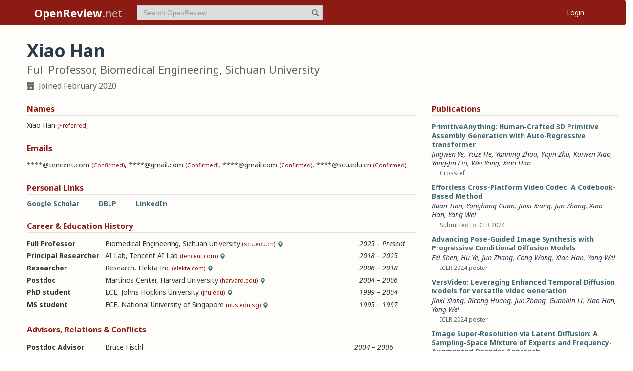

--- FILE ---
content_type: text/html; charset=utf-8
request_url: https://openreview.net/profile?id=~Xiao_Han2
body_size: 39559
content:
<!DOCTYPE html><html lang="en"><head><meta charSet="utf-8"/><meta name="viewport" content="width=device-width, initial-scale=1"/><link rel="stylesheet" href="/_next/static/css/623ec4d945fb0950.css" data-precedence="next"/><link rel="stylesheet" href="/_next/static/css/6ec8ad9208b6cafc.css" data-precedence="next"/><link rel="stylesheet" href="/_next/static/css/c7e1dd5e350731c0.css" data-precedence="next"/><link rel="stylesheet" href="/_next/static/css/615a8b855b6a8b37.css" data-precedence="next"/><link rel="stylesheet" href="/_next/static/css/75364e051431ff3e.css" data-precedence="next"/><link rel="stylesheet" href="/_next/static/css/0b44e588fa6cb4e1.css" data-precedence="next"/><link rel="preload" as="script" fetchPriority="low" href="/_next/static/chunks/webpack-5d75b5d2de873ce7.js"/><script src="/_next/static/chunks/4bd1b696-100b9d70ed4e49c1.js" async=""></script><script src="/_next/static/chunks/1255-9fc39c6d47db9fd4.js" async=""></script><script src="/_next/static/chunks/main-app-bff61c7bcfc67ca1.js" async=""></script><script src="/_next/static/chunks/e37a0b60-be670849e64a697f.js" async=""></script><script src="/_next/static/chunks/7ce798d6-fc0ee78cbc702380.js" async=""></script><script src="/_next/static/chunks/2619-2b4dad1c864a2ee7.js" async=""></script><script src="/_next/static/chunks/3521-b0598d7c81d3cb9c.js" async=""></script><script src="/_next/static/chunks/9859-548f10ca013477c5.js" async=""></script><script src="/_next/static/chunks/1213-7820689c8a23df1d.js" async=""></script><script src="/_next/static/chunks/2443-a253c0a0422afead.js" async=""></script><script src="/_next/static/chunks/1143-20ebfcc3dfc28f1b.js" async=""></script><script src="/_next/static/chunks/4558-c072692cc27b03be.js" async=""></script><script src="/_next/static/chunks/6936-b710d42cd8bcf2db.js" async=""></script><script src="/_next/static/chunks/9267-90a942ebf215cce0.js" async=""></script><script src="/_next/static/chunks/3606-e1624d8f71ed8083.js" async=""></script><script src="/_next/static/chunks/9498-56a766c3c06c8369.js" async=""></script><script src="/_next/static/chunks/app/layout-45bb417e48114f5f.js" async=""></script><script src="/_next/static/chunks/6414-2ff22c9bd77431a2.js" async=""></script><script src="/_next/static/chunks/8630-55c3d0ae9d7f58e8.js" async=""></script><script src="/_next/static/chunks/6607-516bc2bfb2dfeec2.js" async=""></script><script src="/_next/static/chunks/3735-8ba794de7977ed66.js" async=""></script><script src="/_next/static/chunks/app/profile/page-9881623b8d37fb22.js" async=""></script><script src="/_next/static/chunks/app/error-0229514af6c89c94.js" async=""></script><script src="/_next/static/chunks/app/global-error-a01a5933be9eb12e.js" async=""></script><link rel="preload" href="https://cdn.jsdelivr.net/npm/mathjax@3.2.2/es5/tex-chtml-full.js" as="script"/><link rel="preload" href="https://challenges.cloudflare.com/turnstile/v0/api.js" as="script"/><link rel="preload" href="https://js.stripe.com/v3/buy-button.js" as="script"/><link rel="preload" href="https://www.googletagmanager.com/gtag/js?id=G-GTB25PBMVL" as="script"/><meta name="next-size-adjust" content=""/><link rel="icon" href="/favicon.ico"/><link rel="manifest" href="/manifest.json"/><title>Xiao Han | OpenReview</title><meta name="description" content="Promoting openness in scientific communication and the peer-review process"/><meta property="og:title" content="OpenReview"/><meta property="og:description" content="Promoting openness in scientific communication and the peer-review process"/><meta property="og:type" content="website"/><meta name="twitter:card" content="summary"/><meta name="twitter:title" content="OpenReview"/><meta name="twitter:description" content="Promoting openness in scientific communication and the peer-review process"/><script src="/_next/static/chunks/polyfills-42372ed130431b0a.js" noModule=""></script></head><body class="__className_006ac8"><div id="__next"><nav class="navbar navbar-inverse" role="navigation"><div class="container"><div class="navbar-header"><button type="button" class="navbar-toggle collapsed" data-toggle="collapse" data-target="#navbar" aria-expanded="false" aria-controls="navbar"><span class="sr-only">Toggle navigation</span><span class="icon-bar"></span><span class="icon-bar"></span><span class="icon-bar"></span></button><a class="navbar-brand home push-link" href="/"><strong>OpenReview</strong>.net</a></div><div id="navbar" class="navbar-collapse collapse"><form class="navbar-form navbar-left profile-search" role="search"><div class="form-group has-feedback"><input aria-label="term" type="text" class="form-control" placeholder="Search OpenReview..." autoComplete="off" autoCorrect="off" name="term" value=""/><span class="glyphicon glyphicon-search form-control-feedback" aria-hidden="true"></span></div><input type="hidden" name="group" value="all"/><input type="hidden" name="content" value="all"/><input type="hidden" name="source" value="all"/></form><ul class="nav navbar-nav navbar-right"><li id="user-menu"><a href="/login">Login</a></li></ul></div></div></nav><script>(self.__next_s=self.__next_s||[]).push(["https://challenges.cloudflare.com/turnstile/v0/api.js",{}])</script><div class="container"><div class="row"><main id="content"><div class="Profile_profile__uzo_d"><header class="clearfix"><div class="title-container"><h1>Xiao Han</h1><h3>Full Professor, Biomedical Engineering, Sichuan University</h3><ul class="list-inline"><li><span class="glyphicon glyphicon-calendar pr-1" aria-hidden="true"></span> Joined <!-- -->February 2020</li></ul></div></header><div class="row equal-height-cols"><div class="col-md-12 col-lg-8"><section class="names"><h4>Names</h4><p class="instructions"></p><div class="section-content"><div class="list-compact"><div class=""><span>Xiao Han</span> <small>(Preferred)</small></div></div></div><ul class="actions list-inline"><li><a class="suggest">Suggest Name</a></li></ul></section><section class="emails"><h4>Emails</h4><p class="instructions"></p><div class="section-content"><div class="list-compact"><div class=""><span>****@tencent.com</span> <small>(Confirmed)</small></div><span>, </span><div class=""><span>****@gmail.com</span> <small>(Confirmed)</small></div><span>, </span><div class=""><span>****@gmail.com</span> <small>(Confirmed)</small></div><span>, </span><div class=""><span>****@scu.edu.cn</span> <small>(Confirmed)</small></div></div></div><ul class="actions list-inline"><li><a class="suggest">Suggest Email</a></li></ul></section><section class="links"><h4>Personal Links</h4><p class="instructions"></p><div class="section-content"><div class=""><a href="https://scholar.google.com/citations?user=XGVV3gEAAAAJ&amp;hl=en" target="_blank" rel="noopener noreferrer">Google Scholar</a></div><div class=""><a href="https://dblp.org/pid/01/2095-7" target="_blank" rel="noopener noreferrer">DBLP</a></div><div class=""><a href="https://www.linkedin.com/in/xiaohan2009" target="_blank" rel="noopener noreferrer">LinkedIn</a></div></div><ul class="actions list-inline"><li><a class="suggest">Suggest URL</a></li></ul></section><section class="history"><h4>Career &amp; Education History</h4><p class="instructions"></p><div class="section-content"><div class="table-row"><div class="position"><strong>Full Professor</strong></div><div class="institution"><span>Biomedical Engineering<!-- -->, </span>Sichuan University<!-- --> <small>(scu.edu.cn)</small><span class="glyphicon glyphicon-map-marker geolocation" data-toggle="tooltip" data-placement="top" title="Chengdu, Sichuan, CN" aria-hidden="true"></span></div><div class="timeframe"><em>2025<span> – </span>Present</em></div><div class="edited"> </div></div><div class="table-row"><div class="position"><strong>Principal Researcher</strong></div><div class="institution"><span>AI Lab<!-- -->, </span>Tencent AI Lab<!-- --> <small>(tencent.com)</small><span class="glyphicon glyphicon-map-marker geolocation" data-toggle="tooltip" data-placement="top" title="Shenzhen, Guangdong, CN" aria-hidden="true"></span></div><div class="timeframe"><em>2018<span> – </span>2025</em></div><div class="edited"> </div></div><div class="table-row"><div class="position"><strong>Researcher</strong></div><div class="institution"><span>Research<!-- -->, </span>Elekta Inc<!-- --> <small>(elekta.com)</small><span class="glyphicon glyphicon-map-marker geolocation" data-toggle="tooltip" data-placement="top" title="St Louis, Missouri, US" aria-hidden="true"></span></div><div class="timeframe"><em>2006<span> – </span>2018</em></div><div class="edited"> </div></div><div class="table-row"><div class="position"><strong>Postdoc</strong></div><div class="institution"><span>Martinos Center<!-- -->, </span>Harvard University<!-- --> <small>(harvard.edu)</small><span class="glyphicon glyphicon-map-marker geolocation" data-toggle="tooltip" data-placement="top" title="Boston, Massachusetts, US" aria-hidden="true"></span></div><div class="timeframe"><em>2004<span> – </span>2006</em></div><div class="edited"> </div></div><div class="table-row"><div class="position"><strong>PhD student</strong></div><div class="institution"><span>ECE<!-- -->, </span>Johns Hopkins University<!-- --> <small>(jhu.edu)</small><span class="glyphicon glyphicon-map-marker geolocation" data-toggle="tooltip" data-placement="top" title="Baltimore, Maryland, US" aria-hidden="true"></span></div><div class="timeframe"><em>1999<span> – </span>2004</em></div><div class="edited"> </div></div><div class="table-row"><div class="position"><strong>MS student</strong></div><div class="institution"><span>ECE<!-- -->, </span>National University of Singapore<!-- --> <small>(nus.edu.sg)</small><span class="glyphicon glyphicon-map-marker geolocation" data-toggle="tooltip" data-placement="top" title="Singapore, Singapore, SG" aria-hidden="true"></span></div><div class="timeframe"><em>1995<span> – </span>1997</em></div><div class="edited"> </div></div></div><ul class="actions list-inline"><li><a class="suggest">Suggest Position</a></li></ul></section><section class="relations"><h4>Advisors, Relations &amp; Conflicts</h4><p class="instructions"></p><div class="section-content"><div class="table-row"><div><strong>Postdoc Advisor</strong></div><div><span>Bruce Fischl</span></div><div><small></small></div><div><em>2004<span> – </span>2006</em></div><div class="relation-visible"></div><div class="edited"> </div></div><div class="table-row"><div><strong>PhD Advisor</strong></div><div><a target="_blank" rel="noopener noreferrer" href="/profile?id=~Jerry_L_Prince1">Jerry Prince</a></div><div><small></small></div><div><em>1999<span> – </span>2004</em></div><div class="relation-visible"></div><div class="edited"> </div></div></div><ul class="actions list-inline"><li><a class="suggest">Suggest Relation</a></li></ul></section><section class="expertise"><h4>Expertise</h4><p class="instructions"></p><div class="section-content"><div class="table-row"><div><span>Computational Pathology</span></div><div class="start-end-year"><em>2018<span> – </span>2025</em></div><div class="edited"> </div></div><div class="table-row"><div><span>deep learning</span></div><div class="start-end-year"><em>2014<span> – </span>2023</em></div><div class="edited"> </div></div><div class="table-row"><div><span>medical image analysis</span></div><div class="start-end-year"><em>1999<span> – </span>2022</em></div><div class="edited"> </div></div></div><ul class="actions list-inline"><li><a class="suggest">Suggest Expertise</a></li></ul></section></div><aside class="col-md-12 col-lg-4"><section class="publications"><h4>Publications</h4><p class="instructions"></p><div class="section-content"><ul class="list-unstyled submissions-list"><li><div class="note   undefined"><h4><a href="/forum?id=Sy4v0xGiob&amp;referrer=%5Bthe%20profile%20of%20Xiao%20Han%5D(%2Fprofile%3Fid%3D~Xiao_Han2)">PrimitiveAnything: Human-Crafted 3D Primitive Assembly Generation with Auto-Regressive transformer</a></h4><div class="note-authors"><span><span>Jingwen Ye</span>, <span>Yuze He</span>, <span>Yanning Zhou</span>, <span>Yiqin Zhu</span>, <span>Kaiwen Xiao</span>, <span>Yong-Jin Liu</span>, <span>Wei Yang</span>, <a title="~Xiao_Han2" data-toggle="tooltip" data-placement="top" href="/profile?id=~Xiao_Han2">Xiao Han</a> <!-- --> </span></div><ul class="note-meta-info list-inline"><li></li><li>Crossref</li><li class="readers">Readers: <span class="glyphicon glyphicon-globe readers-icon" aria-hidden="true"></span> Everyone</li></ul></div></li><li><div class="note   undefined"><h4><a href="/forum?id=mRw9BuNO9i&amp;referrer=%5Bthe%20profile%20of%20Xiao%20Han%5D(%2Fprofile%3Fid%3D~Xiao_Han2)">Effortless Cross-Platform Video Codec: A Codebook-Based Method</a></h4><div class="note-authors"><span><a title="~Kuan_Tian1" data-toggle="tooltip" data-placement="top" href="/profile?id=~Kuan_Tian1">Kuan Tian</a>, <a title="~Yonghang_Guan1" data-toggle="tooltip" data-placement="top" href="/profile?id=~Yonghang_Guan1">Yonghang Guan</a>, <a title="~Jinxi_Xiang1" data-toggle="tooltip" data-placement="top" href="/profile?id=~Jinxi_Xiang1">Jinxi Xiang</a>, <a title="~Jun_Zhang17" data-toggle="tooltip" data-placement="top" href="/profile?id=~Jun_Zhang17">Jun Zhang</a>, <a title="~Xiao_Han2" data-toggle="tooltip" data-placement="top" href="/profile?id=~Xiao_Han2">Xiao Han</a>, <a title="~Yang_Wei2" data-toggle="tooltip" data-placement="top" href="/profile?id=~Yang_Wei2">Yang Wei</a> <!-- --> </span></div><ul class="note-meta-info list-inline"><li></li><li>Submitted to ICLR 2024</li><li class="readers">Readers: <span class="glyphicon glyphicon-globe readers-icon" aria-hidden="true"></span> Everyone</li></ul></div></li><li><div class="note   undefined"><h4><a href="/forum?id=rHzapPnCgT&amp;referrer=%5Bthe%20profile%20of%20Xiao%20Han%5D(%2Fprofile%3Fid%3D~Xiao_Han2)">Advancing Pose-Guided Image Synthesis with Progressive Conditional Diffusion Models</a></h4><div class="note-authors"><span><a title="~Fei_Shen1" data-toggle="tooltip" data-placement="top" href="/profile?id=~Fei_Shen1">Fei Shen</a>, <a title="huye@tencent.com" data-toggle="tooltip" data-placement="top" href="/profile?email=huye%40tencent.com">Hu Ye</a>, <a title="~Jun_Zhang17" data-toggle="tooltip" data-placement="top" href="/profile?id=~Jun_Zhang17">Jun Zhang</a>, <a title="~Cong_Wang8" data-toggle="tooltip" data-placement="top" href="/profile?id=~Cong_Wang8">Cong Wang</a>, <a title="~Xiao_Han2" data-toggle="tooltip" data-placement="top" href="/profile?id=~Xiao_Han2">Xiao Han</a>, <a title="~Yang_Wei2" data-toggle="tooltip" data-placement="top" href="/profile?id=~Yang_Wei2">Yang Wei</a> <!-- --> </span></div><ul class="note-meta-info list-inline"><li></li><li>ICLR 2024 poster</li><li class="readers">Readers: <span class="glyphicon glyphicon-globe readers-icon" aria-hidden="true"></span> Everyone</li></ul></div></li><li><div class="note   undefined"><h4><a href="/forum?id=K9sVJ17zvB&amp;referrer=%5Bthe%20profile%20of%20Xiao%20Han%5D(%2Fprofile%3Fid%3D~Xiao_Han2)">VersVideo: Leveraging Enhanced Temporal Diffusion Models for Versatile Video Generation</a></h4><div class="note-authors"><span><a title="~Jinxi_Xiang1" data-toggle="tooltip" data-placement="top" href="/profile?id=~Jinxi_Xiang1">Jinxi Xiang</a>, <a title="~Ricong_Huang1" data-toggle="tooltip" data-placement="top" href="/profile?id=~Ricong_Huang1">Ricong Huang</a>, <a title="~Jun_Zhang17" data-toggle="tooltip" data-placement="top" href="/profile?id=~Jun_Zhang17">Jun Zhang</a>, <a title="~Guanbin_Li2" data-toggle="tooltip" data-placement="top" href="/profile?id=~Guanbin_Li2">Guanbin Li</a>, <a title="~Xiao_Han2" data-toggle="tooltip" data-placement="top" href="/profile?id=~Xiao_Han2">Xiao Han</a>, <a title="~Yang_Wei2" data-toggle="tooltip" data-placement="top" href="/profile?id=~Yang_Wei2">Yang Wei</a> <!-- --> </span></div><ul class="note-meta-info list-inline"><li></li><li>ICLR 2024 poster</li><li class="readers">Readers: <span class="glyphicon glyphicon-globe readers-icon" aria-hidden="true"></span> Everyone</li></ul></div></li><li><div class="note   undefined"><h4><a href="/forum?id=fx8AJDQRVB&amp;referrer=%5Bthe%20profile%20of%20Xiao%20Han%5D(%2Fprofile%3Fid%3D~Xiao_Han2)">Image Super-Resolution via Latent Diffusion: A Sampling-Space Mixture of Experts and Frequency-Augmented Decoder Approach</a></h4><div class="note-authors"><span><a title="~Feng_Luo4" data-toggle="tooltip" data-placement="top" href="/profile?id=~Feng_Luo4">Feng Luo</a>, <a title="~Jinxi_Xiang1" data-toggle="tooltip" data-placement="top" href="/profile?id=~Jinxi_Xiang1">Jinxi Xiang</a>, <a title="~Jun_Zhang17" data-toggle="tooltip" data-placement="top" href="/profile?id=~Jun_Zhang17">Jun Zhang</a>, <a title="~Xiao_Han2" data-toggle="tooltip" data-placement="top" href="/profile?id=~Xiao_Han2">Xiao Han</a>, <a title="~Yang_Wei2" data-toggle="tooltip" data-placement="top" href="/profile?id=~Yang_Wei2">Yang Wei</a> <!-- --> </span></div><ul class="note-meta-info list-inline"><li></li><li>Submitted to ICLR 2024</li><li class="readers">Readers: <span class="glyphicon glyphicon-globe readers-icon" aria-hidden="true"></span> Everyone</li></ul></div></li><li><div class="note   undefined"><h4><a href="/forum?id=hjYmsV6nXZ&amp;referrer=%5Bthe%20profile%20of%20Xiao%20Han%5D(%2Fprofile%3Fid%3D~Xiao_Han2)">RLTF: Reinforcement Learning from Unit Test Feedback</a></h4><div class="note-authors"><span><a title="~Jiate_Liu1" data-toggle="tooltip" data-placement="top" href="/profile?id=~Jiate_Liu1">Jiate Liu</a>, <a title="~Yiqin_Zhu1" data-toggle="tooltip" data-placement="top" href="/profile?id=~Yiqin_Zhu1">Yiqin Zhu</a>, <a title="~Kaiwen_Xiao1" data-toggle="tooltip" data-placement="top" href="/profile?id=~Kaiwen_Xiao1">Kaiwen Xiao</a>, <a title="~QIANG_FU8" data-toggle="tooltip" data-placement="top" href="/profile?id=~QIANG_FU8">QIANG FU</a>, <a title="~Xiao_Han2" data-toggle="tooltip" data-placement="top" href="/profile?id=~Xiao_Han2">Xiao Han</a>, <a title="~Yang_Wei2" data-toggle="tooltip" data-placement="top" href="/profile?id=~Yang_Wei2">Yang Wei</a>, <a title="~Deheng_Ye1" data-toggle="tooltip" data-placement="top" href="/profile?id=~Deheng_Ye1">Deheng Ye</a> <!-- --> </span></div><ul class="note-meta-info list-inline"><li></li><li>Accepted by TMLR</li><li class="readers">Readers: <span class="glyphicon glyphicon-globe readers-icon" aria-hidden="true"></span> Everyone</li></ul></div></li><li><div class="note   undefined"><h4><a href="/forum?id=thMwytcLx0&amp;referrer=%5Bthe%20profile%20of%20Xiao%20Han%5D(%2Fprofile%3Fid%3D~Xiao_Han2)">Deep learning-based pathology signature could reveal lymph node status and act as a novel prognostic marker across multiple cancer types</a></h4><div class="note-authors"><span><span>Siteng Chen</span>, <span>Jinxi Xiang</span>, <span>Xiyue Wang</span>, <span>Jun Zhang</span>, <span>Sen Yang</span>, <span>Wei Yang</span>, <span>Junhua Zheng</span>, <a title="~Xiao_Han2" data-toggle="tooltip" data-placement="top" href="/profile?id=~Xiao_Han2">Xiao Han</a> <!-- --> </span></div><ul class="note-meta-info list-inline"><li></li><li>British Journal of Cancer</li><li class="readers">Readers: <span class="glyphicon glyphicon-globe readers-icon" aria-hidden="true"></span> Everyone</li></ul></div></li><li><div class="note   undefined"><h4><a href="/forum?id=r0r1zDp07C&amp;referrer=%5Bthe%20profile%20of%20Xiao%20Han%5D(%2Fprofile%3Fid%3D~Xiao_Han2)">DeepNoise: Signal and Noise Disentanglement Based on Classifying Fluorescent Microscopy Images via Deep Learning</a></h4><div class="note-authors"><span><span>Sen Yang</span>, <span>Tao Shen</span>, <span>Yuqi Fang</span>, <span>Xiyue Wang</span>, <span>Jun Zhang</span>, <span>Wei Yang</span>, <span>Junzhou Huang</span>, <a title="~Xiao_Han2" data-toggle="tooltip" data-placement="top" href="/profile?id=~Xiao_Han2">Xiao Han</a> <!-- --> </span></div><ul class="note-meta-info list-inline"><li></li><li>Genomics, Proteomics &amp; Bioinformatics</li><li class="readers">Readers: <span class="glyphicon glyphicon-globe readers-icon" aria-hidden="true"></span> Everyone</li></ul></div></li><li><div class="note   undefined"><h4><a href="/forum?id=ANL5qjTFYy&amp;referrer=%5Bthe%20profile%20of%20Xiao%20Han%5D(%2Fprofile%3Fid%3D~Xiao_Han2)">A generalizable and robust deep learning algorithm for mitosis detection in multicenter breast histopathological images</a></h4><div class="note-authors"><span><span>Xiyue Wang</span>, <span>Jun Zhang</span>, <span>Sen Yang</span>, <span>Jingxi Xiang</span>, <span>Feng Luo</span>, <span>Minghui Wang</span>, <span>Jing Zhang</span>, <span>Wei Yang</span>, <span>Junzhou Huang</span>, <a title="~Xiao_Han2" data-toggle="tooltip" data-placement="top" href="/profile?id=~Xiao_Han2">Xiao Han</a> <!-- --> </span></div><ul class="note-meta-info list-inline"><li></li><li>Medical Image Analysis</li><li class="readers">Readers: <span class="glyphicon glyphicon-globe readers-icon" aria-hidden="true"></span> Everyone</li></ul></div></li><li><div class="note   undefined"><h4><a href="/forum?id=dJ85dz2ZkV&amp;referrer=%5Bthe%20profile%20of%20Xiao%20Han%5D(%2Fprofile%3Fid%3D~Xiao_Han2)">RetCCL: Clustering-guided contrastive learning for whole-slide image retrieval</a></h4><div class="note-authors"><span><span>Xiyue Wang</span>, <span>Yuexi Du</span>, <span>Sen Yang</span>, <span>Jun Zhang</span>, <span>Minghui Wang</span>, <span>Jing Zhang</span>, <span>Wei Yang</span>, <span>Junzhou Huang</span>, <a title="~Xiao_Han2" data-toggle="tooltip" data-placement="top" href="/profile?id=~Xiao_Han2">Xiao Han</a> <!-- --> </span></div><ul class="note-meta-info list-inline"><li></li><li>Medical Image Analysis</li><li class="readers">Readers: <span class="glyphicon glyphicon-globe readers-icon" aria-hidden="true"></span> Everyone</li></ul></div></li></ul><a href="/search?term=~Xiao_Han2&amp;content=authors&amp;group=all&amp;source=forum&amp;sort=cdate:desc">View all <!-- -->30<!-- --> publications</a></div></section><section class="coauthors"><h4>Co-Authors</h4><p class="instructions"></p><div class="section-content"><ul class="list-unstyled"><li><a href="/profile?id=~Chenyang_Xu2">Chenyang Xu</a></li><li><a href="https://dblp.org/search/pid/api?q=author:Christos_Davatzikos:" target="_blank" rel="noopener noreferrer">Christos Davatzikos</a></li><li><a href="/profile?id=~Cong_Wang8">Cong Wang</a></li><li><a href="/profile?id=~Deheng_Ye1">Deheng Ye</a></li><li><a href="/profile?email=https://orcid.org/orcid-search/search?searchQuery=Delong Zhu">Delong Zhu</a></li><li><a href="https://dblp.org/search/pid/api?q=author:Duygu_Tosun:" target="_blank" rel="noopener noreferrer">Duygu Tosun</a></li><li><a href="https://dblp.org/search/pid/api?q=author:Dzung_L._Pham:" target="_blank" rel="noopener noreferrer">Dzung L. Pham</a></li><li><a href="/profile?id=~Fei_Shen1">Fei Shen</a></li><li><a href="/profile?id=~Feng_Luo4">Feng Luo</a></li><li><a href="/profile?id=~Guanbin_Li2">Guanbin Li</a></li><li><a href="/profile?email=huye@tencent.com">Hu Ye</a></li><li><a href="/profile?id=~Jerry_L._Prince2">Jerry L. Prince</a></li><li><a href="/profile?email=https://orcid.org/orcid-search/search?searchQuery=Jianhui He">Jianhui He</a></li><li><a href="/profile?id=~Jiate_Liu1">Jiate Liu</a></li><li><a href="/profile?id=~Jing_Zhang28">Jing Zhang</a></li><li><a href="/profile?email=https://orcid.org/orcid-search/search?searchQuery=Jingwen Ye">Jingwen Ye</a></li><li><a href="/profile?email=https://orcid.org/orcid-search/search?searchQuery=Jingxi Xiang">Jingxi Xiang</a></li><li><a href="/profile?id=~Jinxi_Xiang1">Jinxi Xiang</a></li><li><a href="/profile?email=https://orcid.org/orcid-search/search?searchQuery=Jun Lan">Jun Lan</a></li><li><a href="/profile?id=~Jun_Zhang17">Jun Zhang</a></li><li><a href="/profile?email=https://orcid.org/orcid-search/search?searchQuery=Junhua Zheng">Junhua Zheng</a></li><li><a href="/profile?id=~Junzhou_Huang2">Junzhou Huang</a></li><li><a href="/profile?email=https://orcid.org/orcid-search/search?searchQuery=Kai-yu Tong">Kai-yu Tong</a></li><li><a href="/profile?id=~Kaiwen_Xiao1">Kaiwen Xiao</a></li><li><a href="/profile?id=~Kuan_Tian1">Kuan Tian</a></li></ul><a href="#" role="button">View all <!-- -->49<!-- --> co-authors</a></div></section></aside></div></div></main></div></div><footer class="sitemap"><div class="container"><div class="row hidden-xs"><div class="col-sm-4"><ul class="list-unstyled"><li><a href="/about">About OpenReview</a></li><li><a href="/group?id=OpenReview.net/Support">Hosting a Venue</a></li><li><a href="/venues">All Venues</a></li></ul></div><div class="col-sm-4"><ul class="list-unstyled"><li><a href="/contact">Contact</a></li><li><a href="/sponsors">Sponsors</a></li><li><a href="/donate"><strong>Donate</strong></a></li></ul></div><div class="col-sm-4"><ul class="list-unstyled"><li><a href="https://docs.openreview.net/getting-started/frequently-asked-questions">FAQ</a></li><li><a href="/legal/terms">Terms of Use</a> /<!-- --> <a href="/legal/privacy">Privacy Policy</a></li><li><a href="/group?id=OpenReview.net/News&amp;referrer=[Homepage](/)">News</a></li></ul></div></div><div class="row visible-xs-block"><div class="col-xs-6"><ul class="list-unstyled"><li><a href="/about">About OpenReview</a></li><li><a href="/group?id=OpenReview.net/Support">Hosting a Venue</a></li><li><a href="/venues">All Venues</a></li><li><a href="/sponsors">Sponsors</a></li><li><a href="/group?id=OpenReview.net/News&amp;referrer=[Homepage](/)">News</a></li></ul></div><div class="col-xs-6"><ul class="list-unstyled"><li><a href="https://docs.openreview.net/getting-started/frequently-asked-questions">FAQ</a></li><li><a href="/contact">Contact</a></li><li><a href="/donate"><strong>Donate</strong></a></li><li><a href="/legal/terms">Terms of Use</a></li><li><a href="/legal/privacy">Privacy Policy</a></li></ul></div></div></div></footer><div class="sponsor"><div class="container"><div class="row"><div class="col-sm-10 col-sm-offset-1"><p class="text-center"><a href="/about" target="_blank">OpenReview</a> <!-- -->is a long-term project to advance science through improved peer review with legal nonprofit status. We gratefully acknowledge the support of the<!-- --> <a href="/sponsors" target="_blank">OpenReview Sponsors</a>. © <!-- -->2026<!-- --> OpenReview</p></div></div></div></div></div><script src="/_next/static/chunks/webpack-5d75b5d2de873ce7.js" id="_R_" async=""></script><script>(self.__next_f=self.__next_f||[]).push([0])</script><script>self.__next_f.push([1,"1:\"$Sreact.fragment\"\n"])</script><script>self.__next_f.push([1,"2:I[96418,[\"4935\",\"static/chunks/e37a0b60-be670849e64a697f.js\",\"3740\",\"static/chunks/7ce798d6-fc0ee78cbc702380.js\",\"2619\",\"static/chunks/2619-2b4dad1c864a2ee7.js\",\"3521\",\"static/chunks/3521-b0598d7c81d3cb9c.js\",\"9859\",\"static/chunks/9859-548f10ca013477c5.js\",\"1213\",\"static/chunks/1213-7820689c8a23df1d.js\",\"2443\",\"static/chunks/2443-a253c0a0422afead.js\",\"1143\",\"static/chunks/1143-20ebfcc3dfc28f1b.js\",\"4558\",\"static/chunks/4558-c072692cc27b03be.js\",\"6936\",\"static/chunks/6936-b710d42cd8bcf2db.js\",\"9267\",\"static/chunks/9267-90a942ebf215cce0.js\",\"3606\",\"static/chunks/3606-e1624d8f71ed8083.js\",\"9498\",\"static/chunks/9498-56a766c3c06c8369.js\",\"7177\",\"static/chunks/app/layout-45bb417e48114f5f.js\"],\"default\"]\n"])</script><script>self.__next_f.push([1,"3:I[52619,[\"4935\",\"static/chunks/e37a0b60-be670849e64a697f.js\",\"2619\",\"static/chunks/2619-2b4dad1c864a2ee7.js\",\"3521\",\"static/chunks/3521-b0598d7c81d3cb9c.js\",\"9859\",\"static/chunks/9859-548f10ca013477c5.js\",\"1213\",\"static/chunks/1213-7820689c8a23df1d.js\",\"1143\",\"static/chunks/1143-20ebfcc3dfc28f1b.js\",\"4558\",\"static/chunks/4558-c072692cc27b03be.js\",\"9498\",\"static/chunks/9498-56a766c3c06c8369.js\",\"6414\",\"static/chunks/6414-2ff22c9bd77431a2.js\",\"8630\",\"static/chunks/8630-55c3d0ae9d7f58e8.js\",\"6607\",\"static/chunks/6607-516bc2bfb2dfeec2.js\",\"3735\",\"static/chunks/3735-8ba794de7977ed66.js\",\"6636\",\"static/chunks/app/profile/page-9881623b8d37fb22.js\"],\"\"]\n"])</script><script>self.__next_f.push([1,"4:I[72000,[\"4935\",\"static/chunks/e37a0b60-be670849e64a697f.js\",\"3740\",\"static/chunks/7ce798d6-fc0ee78cbc702380.js\",\"2619\",\"static/chunks/2619-2b4dad1c864a2ee7.js\",\"3521\",\"static/chunks/3521-b0598d7c81d3cb9c.js\",\"9859\",\"static/chunks/9859-548f10ca013477c5.js\",\"1213\",\"static/chunks/1213-7820689c8a23df1d.js\",\"2443\",\"static/chunks/2443-a253c0a0422afead.js\",\"1143\",\"static/chunks/1143-20ebfcc3dfc28f1b.js\",\"4558\",\"static/chunks/4558-c072692cc27b03be.js\",\"6936\",\"static/chunks/6936-b710d42cd8bcf2db.js\",\"9267\",\"static/chunks/9267-90a942ebf215cce0.js\",\"3606\",\"static/chunks/3606-e1624d8f71ed8083.js\",\"9498\",\"static/chunks/9498-56a766c3c06c8369.js\",\"7177\",\"static/chunks/app/layout-45bb417e48114f5f.js\"],\"default\"]\n"])</script><script>self.__next_f.push([1,"6:I[87018,[\"4935\",\"static/chunks/e37a0b60-be670849e64a697f.js\",\"3740\",\"static/chunks/7ce798d6-fc0ee78cbc702380.js\",\"2619\",\"static/chunks/2619-2b4dad1c864a2ee7.js\",\"3521\",\"static/chunks/3521-b0598d7c81d3cb9c.js\",\"9859\",\"static/chunks/9859-548f10ca013477c5.js\",\"1213\",\"static/chunks/1213-7820689c8a23df1d.js\",\"2443\",\"static/chunks/2443-a253c0a0422afead.js\",\"1143\",\"static/chunks/1143-20ebfcc3dfc28f1b.js\",\"4558\",\"static/chunks/4558-c072692cc27b03be.js\",\"6936\",\"static/chunks/6936-b710d42cd8bcf2db.js\",\"9267\",\"static/chunks/9267-90a942ebf215cce0.js\",\"3606\",\"static/chunks/3606-e1624d8f71ed8083.js\",\"9498\",\"static/chunks/9498-56a766c3c06c8369.js\",\"7177\",\"static/chunks/app/layout-45bb417e48114f5f.js\"],\"default\"]\n"])</script><script>self.__next_f.push([1,"7:I[9766,[],\"\"]\n8:I[94653,[\"2619\",\"static/chunks/2619-2b4dad1c864a2ee7.js\",\"3521\",\"static/chunks/3521-b0598d7c81d3cb9c.js\",\"9859\",\"static/chunks/9859-548f10ca013477c5.js\",\"1213\",\"static/chunks/1213-7820689c8a23df1d.js\",\"1143\",\"static/chunks/1143-20ebfcc3dfc28f1b.js\",\"9498\",\"static/chunks/9498-56a766c3c06c8369.js\",\"6414\",\"static/chunks/6414-2ff22c9bd77431a2.js\",\"8039\",\"static/chunks/app/error-0229514af6c89c94.js\"],\"default\"]\n9:I[98924,[],\"\"]\na:I[56414,[\"4935\",\"static/chunks/e37a0b60-be670849e64a697f.js\",\"2619\",\"static/chunks/2619-2b4dad1c864a2ee7.js\",\"3521\",\"static/chunks/3521-b0598d7c81d3cb9c.js\",\"9859\",\"static/chunks/9859-548f10ca013477c5.js\",\"1213\",\"static/chunks/1213-7820689c8a23df1d.js\",\"1143\",\"static/chunks/1143-20ebfcc3dfc28f1b.js\",\"4558\",\"static/chunks/4558-c072692cc27b03be.js\",\"9498\",\"static/chunks/9498-56a766c3c06c8369.js\",\"6414\",\"static/chunks/6414-2ff22c9bd77431a2.js\",\"8630\",\"static/chunks/8630-55c3d0ae9d7f58e8.js\",\"6607\",\"static/chunks/6607-516bc2bfb2dfeec2.js\",\"3735\",\"static/chunks/3735-8ba794de7977ed66.js\",\"6636\",\"static/chunks/app/profile/page-9881623b8d37fb22.js\"],\"default\"]\n"])</script><script>self.__next_f.push([1,"b:I[41402,[\"4935\",\"static/chunks/e37a0b60-be670849e64a697f.js\",\"3740\",\"static/chunks/7ce798d6-fc0ee78cbc702380.js\",\"2619\",\"static/chunks/2619-2b4dad1c864a2ee7.js\",\"3521\",\"static/chunks/3521-b0598d7c81d3cb9c.js\",\"9859\",\"static/chunks/9859-548f10ca013477c5.js\",\"1213\",\"static/chunks/1213-7820689c8a23df1d.js\",\"2443\",\"static/chunks/2443-a253c0a0422afead.js\",\"1143\",\"static/chunks/1143-20ebfcc3dfc28f1b.js\",\"4558\",\"static/chunks/4558-c072692cc27b03be.js\",\"6936\",\"static/chunks/6936-b710d42cd8bcf2db.js\",\"9267\",\"static/chunks/9267-90a942ebf215cce0.js\",\"3606\",\"static/chunks/3606-e1624d8f71ed8083.js\",\"9498\",\"static/chunks/9498-56a766c3c06c8369.js\",\"7177\",\"static/chunks/app/layout-45bb417e48114f5f.js\"],\"\"]\n"])</script><script>self.__next_f.push([1,"d:I[24431,[],\"OutletBoundary\"]\n10:I[24431,[],\"ViewportBoundary\"]\n12:I[24431,[],\"MetadataBoundary\"]\n14:I[55193,[\"2619\",\"static/chunks/2619-2b4dad1c864a2ee7.js\",\"4219\",\"static/chunks/app/global-error-a01a5933be9eb12e.js\"],\"default\"]\n:HL[\"/_next/static/media/1755441e3a2fa970-s.p.woff2\",\"font\",{\"crossOrigin\":\"\",\"type\":\"font/woff2\"}]\n:HL[\"/_next/static/media/f8783467cccb7b8a-s.p.woff2\",\"font\",{\"crossOrigin\":\"\",\"type\":\"font/woff2\"}]\n:HL[\"/_next/static/css/623ec4d945fb0950.css\",\"style\"]\n:HL[\"/_next/static/css/6ec8ad9208b6cafc.css\",\"style\"]\n:HL[\"/_next/static/css/c7e1dd5e350731c0.css\",\"style\"]\n:HL[\"/_next/static/css/615a8b855b6a8b37.css\",\"style\"]\n:HL[\"/_next/static/css/75364e051431ff3e.css\",\"style\"]\n:HL[\"/_next/static/css/0b44e588fa6cb4e1.css\",\"style\"]\n"])</script><script>self.__next_f.push([1,"0:{\"P\":null,\"b\":\"v1.14.47\",\"p\":\"\",\"c\":[\"\",\"profile?id=%7EXiao_Han2\"],\"i\":false,\"f\":[[[\"\",{\"children\":[\"profile\",{\"children\":[\"__PAGE__?{\\\"id\\\":\\\"~Xiao_Han2\\\"}\",{}]}]},\"$undefined\",\"$undefined\",true],[\"\",[\"$\",\"$1\",\"c\",{\"children\":[[[\"$\",\"link\",\"0\",{\"rel\":\"stylesheet\",\"href\":\"/_next/static/css/623ec4d945fb0950.css\",\"precedence\":\"next\",\"crossOrigin\":\"$undefined\",\"nonce\":\"$undefined\"}],[\"$\",\"link\",\"1\",{\"rel\":\"stylesheet\",\"href\":\"/_next/static/css/6ec8ad9208b6cafc.css\",\"precedence\":\"next\",\"crossOrigin\":\"$undefined\",\"nonce\":\"$undefined\"}],[\"$\",\"link\",\"2\",{\"rel\":\"stylesheet\",\"href\":\"/_next/static/css/c7e1dd5e350731c0.css\",\"precedence\":\"next\",\"crossOrigin\":\"$undefined\",\"nonce\":\"$undefined\"}],[\"$\",\"link\",\"3\",{\"rel\":\"stylesheet\",\"href\":\"/_next/static/css/615a8b855b6a8b37.css\",\"precedence\":\"next\",\"crossOrigin\":\"$undefined\",\"nonce\":\"$undefined\"}]],[\"$\",\"html\",null,{\"lang\":\"en\",\"children\":[[\"$\",\"head\",null,{\"children\":[[\"$\",\"link\",null,{\"rel\":\"icon\",\"href\":\"/favicon.ico\"}],[\"$\",\"link\",null,{\"rel\":\"manifest\",\"href\":\"/manifest.json\"}]]}],[\"$\",\"$L2\",null,{\"children\":[\"$\",\"body\",null,{\"className\":\"__className_006ac8\",\"children\":[\"$\",\"div\",null,{\"id\":\"__next\",\"children\":[[\"$\",\"nav\",null,{\"className\":\"navbar navbar-inverse\",\"role\":\"navigation\",\"children\":[\"$\",\"div\",null,{\"className\":\"container\",\"children\":[[\"$\",\"div\",null,{\"className\":\"navbar-header\",\"children\":[[\"$\",\"button\",null,{\"type\":\"button\",\"className\":\"navbar-toggle collapsed\",\"data-toggle\":\"collapse\",\"data-target\":\"#navbar\",\"aria-expanded\":\"false\",\"aria-controls\":\"navbar\",\"children\":[[\"$\",\"span\",null,{\"className\":\"sr-only\",\"children\":\"Toggle navigation\"}],[\"$\",\"span\",null,{\"className\":\"icon-bar\"}],[\"$\",\"span\",null,{\"className\":\"icon-bar\"}],[\"$\",\"span\",null,{\"className\":\"icon-bar\"}]]}],[\"$\",\"$L3\",null,{\"href\":\"/\",\"className\":\"navbar-brand home push-link\",\"children\":[[\"$\",\"strong\",null,{\"children\":\"OpenReview\"}],\".net\"]}]]}],[\"$\",\"div\",null,{\"id\":\"navbar\",\"className\":\"navbar-collapse collapse\",\"children\":[[\"$\",\"$L4\",null,{}],\"$L5\"]}]]}]}],[\"$\",\"$L6\",null,{}],[\"$\",\"$L7\",null,{\"parallelRouterKey\":\"children\",\"error\":\"$8\",\"errorStyles\":[[\"$\",\"link\",\"0\",{\"rel\":\"stylesheet\",\"href\":\"/_next/static/css/75364e051431ff3e.css\",\"precedence\":\"next\",\"crossOrigin\":\"$undefined\",\"nonce\":\"$undefined\"}]],\"errorScripts\":[],\"template\":[\"$\",\"$L9\",null,{}],\"templateStyles\":\"$undefined\",\"templateScripts\":\"$undefined\",\"notFound\":[[\"$\",\"$La\",null,{\"statusCode\":404,\"message\":\"Please check that the URL is spelled correctly and try again.\"}],[[\"$\",\"link\",\"0\",{\"rel\":\"stylesheet\",\"href\":\"/_next/static/css/75364e051431ff3e.css\",\"precedence\":\"next\",\"crossOrigin\":\"$undefined\",\"nonce\":\"$undefined\"}]]],\"forbidden\":\"$undefined\",\"unauthorized\":\"$undefined\"}]]}]}]}],[[\"$\",\"$Lb\",null,{\"src\":\"https://www.googletagmanager.com/gtag/js?id=G-GTB25PBMVL\"}],[\"$\",\"$Lb\",null,{\"id\":\"ga-script\",\"dangerouslySetInnerHTML\":{\"__html\":\"window.dataLayer = window.dataLayer || [];\\nfunction gtag() { dataLayer.push(arguments); }\\ngtag('js', new Date());\\ngtag('config', 'G-GTB25PBMVL', {\\npage_location: location.origin + location.pathname + location.search,\\n});\"}}]]]}]]}],{\"children\":[\"profile\",[\"$\",\"$1\",\"c\",{\"children\":[null,[\"$\",\"$L7\",null,{\"parallelRouterKey\":\"children\",\"error\":\"$undefined\",\"errorStyles\":\"$undefined\",\"errorScripts\":\"$undefined\",\"template\":[\"$\",\"$L9\",null,{}],\"templateStyles\":\"$undefined\",\"templateScripts\":\"$undefined\",\"notFound\":\"$undefined\",\"forbidden\":\"$undefined\",\"unauthorized\":\"$undefined\"}]]}],{\"children\":[\"__PAGE__\",[\"$\",\"$1\",\"c\",{\"children\":[\"$Lc\",[[\"$\",\"link\",\"0\",{\"rel\":\"stylesheet\",\"href\":\"/_next/static/css/75364e051431ff3e.css\",\"precedence\":\"next\",\"crossOrigin\":\"$undefined\",\"nonce\":\"$undefined\"}],[\"$\",\"link\",\"1\",{\"rel\":\"stylesheet\",\"href\":\"/_next/static/css/0b44e588fa6cb4e1.css\",\"precedence\":\"next\",\"crossOrigin\":\"$undefined\",\"nonce\":\"$undefined\"}]],[\"$\",\"$Ld\",null,{\"children\":[\"$Le\",\"$Lf\"]}]]}],{},null,false]},null,false]},null,false],[\"$\",\"$1\",\"h\",{\"children\":[null,[[\"$\",\"$L10\",null,{\"children\":\"$L11\"}],[\"$\",\"meta\",null,{\"name\":\"next-size-adjust\",\"content\":\"\"}]],[\"$\",\"$L12\",null,{\"children\":\"$L13\"}]]}],false]],\"m\":\"$undefined\",\"G\":[\"$14\",[]],\"s\":false,\"S\":false}\n"])</script><script>self.__next_f.push([1,"5:[\"$\",\"ul\",null,{\"className\":\"nav navbar-nav navbar-right\",\"children\":[\"$\",\"li\",null,{\"id\":\"user-menu\",\"children\":[\"$\",\"$L3\",null,{\"href\":\"/login\",\"children\":\"Login\"}]}]}]\n11:[[\"$\",\"meta\",\"0\",{\"charSet\":\"utf-8\"}],[\"$\",\"meta\",\"1\",{\"name\":\"viewport\",\"content\":\"width=device-width, initial-scale=1\"}]]\ne:null\nf:null\n"])</script><script>self.__next_f.push([1,"13:[[\"$\",\"title\",\"0\",{\"children\":\"Xiao Han | OpenReview\"}],[\"$\",\"meta\",\"1\",{\"name\":\"description\",\"content\":\"Promoting openness in scientific communication and the peer-review process\"}],[\"$\",\"meta\",\"2\",{\"property\":\"og:title\",\"content\":\"OpenReview\"}],[\"$\",\"meta\",\"3\",{\"property\":\"og:description\",\"content\":\"Promoting openness in scientific communication and the peer-review process\"}],[\"$\",\"meta\",\"4\",{\"property\":\"og:type\",\"content\":\"website\"}],[\"$\",\"meta\",\"5\",{\"name\":\"twitter:card\",\"content\":\"summary\"}],[\"$\",\"meta\",\"6\",{\"name\":\"twitter:title\",\"content\":\"OpenReview\"}],[\"$\",\"meta\",\"7\",{\"name\":\"twitter:description\",\"content\":\"Promoting openness in scientific communication and the peer-review process\"}]]\n"])</script><script>self.__next_f.push([1,"15:I[91684,[\"4935\",\"static/chunks/e37a0b60-be670849e64a697f.js\",\"2619\",\"static/chunks/2619-2b4dad1c864a2ee7.js\",\"3521\",\"static/chunks/3521-b0598d7c81d3cb9c.js\",\"9859\",\"static/chunks/9859-548f10ca013477c5.js\",\"1213\",\"static/chunks/1213-7820689c8a23df1d.js\",\"1143\",\"static/chunks/1143-20ebfcc3dfc28f1b.js\",\"4558\",\"static/chunks/4558-c072692cc27b03be.js\",\"9498\",\"static/chunks/9498-56a766c3c06c8369.js\",\"6414\",\"static/chunks/6414-2ff22c9bd77431a2.js\",\"8630\",\"static/chunks/8630-55c3d0ae9d7f58e8.js\",\"6607\",\"static/chunks/6607-516bc2bfb2dfeec2.js\",\"3735\",\"static/chunks/3735-8ba794de7977ed66.js\",\"6636\",\"static/chunks/app/profile/page-9881623b8d37fb22.js\"],\"default\"]\n16:I[64518,[\"4935\",\"static/chunks/e37a0b60-be670849e64a697f.js\",\"2619\",\"static/chunks/2619-2b4dad1c864a2ee7.js\",\"3521\",\"static/chunks/3521-b0598d7c81d3cb9c.js\",\"9859\",\"static/chunks/9859-548f10ca013477c5.js\",\"1213\",\"static/chunks/1213-7820689c8a23df1d.js\",\"1143\",\"static/chunks/1143-20ebfcc3dfc28f1b.js\",\"4558\",\"static/chunks/4558-c072692cc27b03be.js\",\"9498\",\"static/chunks/9498-56a766c3c06c8369.js\",\"6414\",\"static/chunks/6414-2ff22c9bd77431a2.js\",\"8630\",\"static/chunks/8630-55c3d0ae9d7f58e8.js\",\"6607\",\"static/chunks/6607-516bc2bfb2dfeec2.js\",\"3735\",\"static/chunks/3735-8ba794de7977ed66.js\",\"6636\",\"static/chunks/app/profile/page-9881623b8d37fb22.js\"],\"default\"]\n"])</script><script>self.__next_f.push([1,"c:[[\"$\",\"$L15\",null,{\"banner\":null}],null,[\"$\",\"div\",null,{\"className\":\"container\",\"children\":[\"$\",\"div\",null,{\"className\":\"row\",\"children\":[\"$\",\"main\",null,{\"id\":\"content\",\"children\":[\"$\",\"$L16\",null,{\"shouldRedirect\":false,\"preferredId\":\"~Xiao_Han2\",\"children\":\"$L17\"}]}]}]}],[[\"$\",\"footer\",null,{\"className\":\"sitemap\",\"children\":[\"$\",\"div\",null,{\"className\":\"container\",\"children\":[[\"$\",\"div\",null,{\"className\":\"row hidden-xs\",\"children\":[[\"$\",\"div\",null,{\"className\":\"col-sm-4\",\"children\":[\"$\",\"ul\",null,{\"className\":\"list-unstyled\",\"children\":[[\"$\",\"li\",null,{\"children\":[\"$\",\"$L3\",null,{\"href\":\"/about\",\"children\":\"About OpenReview\"}]}],[\"$\",\"li\",null,{\"children\":[\"$\",\"$L3\",null,{\"href\":\"/group?id=OpenReview.net/Support\",\"children\":\"Hosting a Venue\"}]}],[\"$\",\"li\",null,{\"children\":[\"$\",\"$L3\",null,{\"href\":\"/venues\",\"children\":\"All Venues\"}]}]]}]}],[\"$\",\"div\",null,{\"className\":\"col-sm-4\",\"children\":[\"$\",\"ul\",null,{\"className\":\"list-unstyled\",\"children\":[[\"$\",\"li\",null,{\"children\":[\"$\",\"$L3\",null,{\"href\":\"/contact\",\"children\":\"Contact\"}]}],[\"$\",\"li\",null,{\"children\":[\"$\",\"$L3\",null,{\"href\":\"/sponsors\",\"children\":\"Sponsors\"}]}],[\"$\",\"li\",null,{\"children\":[\"$\",\"$L3\",null,{\"href\":\"/donate\",\"children\":[\"$\",\"strong\",null,{\"children\":\"Donate\"}]}]}]]}]}],[\"$\",\"div\",null,{\"className\":\"col-sm-4\",\"children\":[\"$\",\"ul\",null,{\"className\":\"list-unstyled\",\"children\":[[\"$\",\"li\",null,{\"children\":[\"$\",\"a\",null,{\"href\":\"https://docs.openreview.net/getting-started/frequently-asked-questions\",\"children\":\"FAQ\"}]}],[\"$\",\"li\",null,{\"children\":[[\"$\",\"$L3\",null,{\"href\":\"/legal/terms\",\"children\":\"Terms of Use\"}],\" /\",\" \",[\"$\",\"$L3\",null,{\"href\":\"/legal/privacy\",\"children\":\"Privacy Policy\"}]]}],[\"$\",\"li\",null,{\"children\":[\"$\",\"$L3\",null,{\"href\":\"/group?id=OpenReview.net/News\u0026referrer=[Homepage](/)\",\"children\":\"News\"}]}]]}]}]]}],[\"$\",\"div\",null,{\"className\":\"row visible-xs-block\",\"children\":[[\"$\",\"div\",null,{\"className\":\"col-xs-6\",\"children\":[\"$\",\"ul\",null,{\"className\":\"list-unstyled\",\"children\":[[\"$\",\"li\",null,{\"children\":[\"$\",\"$L3\",null,{\"href\":\"/about\",\"children\":\"About OpenReview\"}]}],[\"$\",\"li\",null,{\"children\":[\"$\",\"$L3\",null,{\"href\":\"/group?id=OpenReview.net/Support\",\"children\":\"Hosting a Venue\"}]}],[\"$\",\"li\",null,{\"children\":[\"$\",\"$L3\",null,{\"href\":\"/venues\",\"children\":\"All Venues\"}]}],[\"$\",\"li\",null,{\"children\":[\"$\",\"$L3\",null,{\"href\":\"/sponsors\",\"children\":\"Sponsors\"}]}],[\"$\",\"li\",null,{\"children\":[\"$\",\"$L3\",null,{\"href\":\"/group?id=OpenReview.net/News\u0026referrer=[Homepage](/)\",\"children\":\"News\"}]}]]}]}],[\"$\",\"div\",null,{\"className\":\"col-xs-6\",\"children\":[\"$\",\"ul\",null,{\"className\":\"list-unstyled\",\"children\":[[\"$\",\"li\",null,{\"children\":[\"$\",\"a\",null,{\"href\":\"https://docs.openreview.net/getting-started/frequently-asked-questions\",\"children\":\"FAQ\"}]}],[\"$\",\"li\",null,{\"children\":[\"$\",\"$L3\",null,{\"href\":\"/contact\",\"children\":\"Contact\"}]}],[\"$\",\"li\",null,{\"children\":[\"$\",\"$L3\",null,{\"href\":\"/donate\",\"children\":[\"$\",\"strong\",null,{\"children\":\"Donate\"}]}]}],[\"$\",\"li\",null,{\"children\":[\"$\",\"$L3\",null,{\"href\":\"/legal/terms\",\"children\":\"Terms of Use\"}]}],[\"$\",\"li\",null,{\"children\":[\"$\",\"$L3\",null,{\"href\":\"/legal/privacy\",\"children\":\"Privacy Policy\"}]}]]}]}]]}]]}]}],[\"$\",\"div\",null,{\"className\":\"sponsor\",\"children\":[\"$\",\"div\",null,{\"className\":\"container\",\"children\":[\"$\",\"div\",null,{\"className\":\"row\",\"children\":[\"$\",\"div\",null,{\"className\":\"col-sm-10 col-sm-offset-1\",\"children\":[\"$\",\"p\",null,{\"className\":\"text-center\",\"children\":[[\"$\",\"a\",null,{\"href\":\"/about\",\"target\":\"_blank\",\"children\":\"OpenReview\"}],\" \",\"is a long-term project to advance science through improved peer review with legal nonprofit status. We gratefully acknowledge the support of the\",\" \",[\"$\",\"a\",null,{\"href\":\"/sponsors\",\"target\":\"_blank\",\"children\":\"OpenReview Sponsors\"}],\". © \",2026,\" OpenReview\"]}]}]}]}]}]]]\n"])</script><script>self.__next_f.push([1,"17:[\"$\",\"div\",null,{\"className\":\"Profile_profile__uzo_d\",\"children\":[[\"$\",\"header\",null,{\"className\":\"clearfix\",\"children\":[\"$\",\"div\",null,{\"className\":\"title-container\",\"children\":[[\"$\",\"h1\",null,{\"children\":\"Xiao Han\"}],\"$undefined\",[[\"$\",\"h3\",\"0\",{\"children\":\"Full Professor, Biomedical Engineering, Sichuan University\"}]],[\"$\",\"ul\",null,{\"className\":\"list-inline\",\"children\":[\"$\",\"li\",null,{\"children\":[[\"$\",\"span\",null,{\"className\":\"glyphicon glyphicon-calendar pr-1\",\"data-toggle\":null,\"data-placement\":null,\"title\":null,\"aria-hidden\":\"true\"}],\" Joined \",\"February 2020\"]}]}]]}]}],[\"$\",\"div\",null,{\"className\":\"row equal-height-cols\",\"children\":[[\"$\",\"div\",null,{\"className\":\"col-md-12 col-lg-8\",\"children\":[[\"$\",\"section\",null,{\"className\":\"names\",\"children\":[[\"$\",\"h4\",null,{\"children\":\"Names\"}],[\"$\",\"p\",null,{\"className\":\"instructions\",\"children\":\"$undefined\"}],[\"$\",\"div\",null,{\"className\":\"section-content\",\"children\":[\"$\",\"div\",null,{\"className\":\"list-compact\",\"children\":[null,[\"$\",\"div\",\"~Xiao_Han2\",{\"className\":\"\",\"children\":[[[\"$\",\"span\",null,{\"children\":\"Xiao Han\"}],\" \",[\"$\",\"small\",null,{\"children\":\"(Preferred)\"}]],false]}]]}]}],[\"$\",\"ul\",null,{\"className\":\"actions list-inline\",\"children\":[\"$\",\"li\",null,{\"children\":[\"$\",\"a\",null,{\"className\":\"suggest\",\"children\":\"Suggest Name\"}]}]}]]}],[\"$\",\"section\",null,{\"className\":\"emails\",\"children\":[[\"$\",\"h4\",null,{\"children\":\"Emails\"}],[\"$\",\"p\",null,{\"className\":\"instructions\",\"children\":\"$undefined\"}],[\"$\",\"div\",null,{\"className\":\"section-content\",\"children\":[\"$\",\"div\",null,{\"className\":\"list-compact\",\"children\":[null,[\"$\",\"div\",\"****@tencent.com-0\",{\"className\":\"\",\"children\":[[[\"$\",\"span\",null,{\"children\":\"****@tencent.com\"}],\" \",[\"$\",\"small\",null,{\"children\":\"(Confirmed)\"}],false,false],false]}],[\"$\",\"span\",\"1\",{\"children\":\", \"}],[\"$\",\"div\",\"****@gmail.com-1\",{\"className\":\"\",\"children\":[[[\"$\",\"span\",null,{\"children\":\"****@gmail.com\"}],\" \",[\"$\",\"small\",null,{\"children\":\"(Confirmed)\"}],false,false],false]}],[\"$\",\"span\",\"2\",{\"children\":\", \"}],[\"$\",\"div\",\"****@gmail.com-2\",{\"className\":\"\",\"children\":[[[\"$\",\"span\",null,{\"children\":\"****@gmail.com\"}],\" \",[\"$\",\"small\",null,{\"children\":\"(Confirmed)\"}],false,false],false]}],[\"$\",\"span\",\"3\",{\"children\":\", \"}],[\"$\",\"div\",\"****@scu.edu.cn-3\",{\"className\":\"\",\"children\":[[[\"$\",\"span\",null,{\"children\":\"****@scu.edu.cn\"}],\" \",[\"$\",\"small\",null,{\"children\":\"(Confirmed)\"}],false,false],false]}]]}]}],[\"$\",\"ul\",null,{\"className\":\"actions list-inline\",\"children\":[\"$\",\"li\",null,{\"children\":[\"$\",\"a\",null,{\"className\":\"suggest\",\"children\":\"Suggest Email\"}]}]}]]}],[\"$\",\"section\",null,{\"className\":\"links\",\"children\":[[\"$\",\"h4\",null,{\"children\":\"Personal Links\"}],[\"$\",\"p\",null,{\"className\":\"instructions\",\"children\":\"$undefined\"}],[\"$\",\"div\",null,{\"className\":\"section-content\",\"children\":[[\"$\",\"div\",\"Google Scholar\",{\"className\":\"\",\"children\":[[[\"$\",\"a\",null,{\"href\":\"https://scholar.google.com/citations?user=XGVV3gEAAAAJ\u0026hl=en\",\"target\":\"_blank\",\"rel\":\"noopener noreferrer\",\"children\":\"Google Scholar\"}],false],false]}],[\"$\",\"div\",\"DBLP\",{\"className\":\"\",\"children\":[[[\"$\",\"a\",null,{\"href\":\"https://dblp.org/pid/01/2095-7\",\"target\":\"_blank\",\"rel\":\"noopener noreferrer\",\"children\":\"DBLP\"}],false],false]}],[\"$\",\"div\",\"LinkedIn\",{\"className\":\"\",\"children\":[[[\"$\",\"a\",null,{\"href\":\"https://www.linkedin.com/in/xiaohan2009\",\"target\":\"_blank\",\"rel\":\"noopener noreferrer\",\"children\":\"LinkedIn\"}],false],false]}]]}],[\"$\",\"ul\",null,{\"className\":\"actions list-inline\",\"children\":[\"$\",\"li\",null,{\"children\":[\"$\",\"a\",null,{\"className\":\"suggest\",\"children\":\"Suggest URL\"}]}]}]]}],[\"$\",\"section\",null,{\"className\":\"history\",\"children\":[[\"$\",\"h4\",null,{\"children\":\"Career \u0026 Education History\"}],[\"$\",\"p\",null,{\"className\":\"instructions\",\"children\":\"$undefined\"}],[\"$\",\"div\",null,{\"className\":\"section-content\",\"children\":[[\"$\",\"div\",\"Dnzw-aESCDUXF2rmyObl_\",{\"className\":\"table-row\",\"children\":[[[\"$\",\"div\",null,{\"className\":\"position\",\"children\":[\"$\",\"strong\",null,{\"children\":\"Full Professor\"}]}],[\"$\",\"div\",null,{\"className\":\"institution\",\"children\":[[\"$\",\"span\",null,{\"children\":[\"Biomedical Engineering\",\", \"]}],\"Sichuan University\",\" \",[\"$\",\"small\",null,{\"children\":\"(scu.edu.cn)\"}],[\"$\",\"span\",null,{\"className\":\"glyphicon glyphicon-map-marker geolocation\",\"data-toggle\":\"tooltip\",\"data-placement\":\"top\",\"title\":\"Chengdu, Sichuan, CN\",\"aria-hidden\":\"true\"}]]}],[\"$\",\"div\",null,{\"className\":\"timeframe\",\"children\":[\"$\",\"em\",null,{\"children\":[2025,[\"$\",\"span\",null,{\"children\":\" – \"}],\"Present\"]}]}]],[\"$\",\"div\",null,{\"className\":\"edited\",\"children\":\" \"}]]}],[\"$\",\"div\",\"nmugJKU8OkmSFJLUzH7UN\",{\"className\":\"table-row\",\"children\":[[[\"$\",\"div\",null,{\"className\":\"position\",\"children\":[\"$\",\"strong\",null,{\"children\":\"Principal Researcher\"}]}],[\"$\",\"div\",null,{\"className\":\"institution\",\"children\":[[\"$\",\"span\",null,{\"children\":[\"AI Lab\",\", \"]}],\"Tencent AI Lab\",\" \",[\"$\",\"small\",null,{\"children\":\"(tencent.com)\"}],[\"$\",\"span\",null,{\"className\":\"glyphicon glyphicon-map-marker geolocation\",\"data-toggle\":\"tooltip\",\"data-placement\":\"top\",\"title\":\"Shenzhen, Guangdong, CN\",\"aria-hidden\":\"true\"}]]}],\"$L18\"],\"$L19\"]}],\"$L1a\",\"$L1b\",\"$L1c\",\"$L1d\"]}],\"$L1e\"]}],\"$L1f\",\"$L20\",false]}],\"$L21\"]}]]}]\n"])</script><script>self.__next_f.push([1,"22:I[24320,[\"4935\",\"static/chunks/e37a0b60-be670849e64a697f.js\",\"2619\",\"static/chunks/2619-2b4dad1c864a2ee7.js\",\"3521\",\"static/chunks/3521-b0598d7c81d3cb9c.js\",\"9859\",\"static/chunks/9859-548f10ca013477c5.js\",\"1213\",\"static/chunks/1213-7820689c8a23df1d.js\",\"1143\",\"static/chunks/1143-20ebfcc3dfc28f1b.js\",\"4558\",\"static/chunks/4558-c072692cc27b03be.js\",\"9498\",\"static/chunks/9498-56a766c3c06c8369.js\",\"6414\",\"static/chunks/6414-2ff22c9bd77431a2.js\",\"8630\",\"static/chunks/8630-55c3d0ae9d7f58e8.js\",\"6607\",\"static/chunks/6607-516bc2bfb2dfeec2.js\",\"3735\",\"static/chunks/3735-8ba794de7977ed66.js\",\"6636\",\"static/chunks/app/profile/page-9881623b8d37fb22.js\"],\"default\"]\n18:[\"$\",\"div\",null,{\"className\":\"timeframe\",\"children\":[\"$\",\"em\",null,{\"children\":[2018,[\"$\",\"span\",null,{\"children\":\" – \"}],2025]}]}]\n19:[\"$\",\"div\",null,{\"className\":\"edited\",\"children\":\" \"}]\n"])</script><script>self.__next_f.push([1,"1a:[\"$\",\"div\",\"N2weZoCvtD5KNeNzwO98U\",{\"className\":\"table-row\",\"children\":[[[\"$\",\"div\",null,{\"className\":\"position\",\"children\":[\"$\",\"strong\",null,{\"children\":\"Researcher\"}]}],[\"$\",\"div\",null,{\"className\":\"institution\",\"children\":[[\"$\",\"span\",null,{\"children\":[\"Research\",\", \"]}],\"Elekta Inc\",\" \",[\"$\",\"small\",null,{\"children\":\"(elekta.com)\"}],[\"$\",\"span\",null,{\"className\":\"glyphicon glyphicon-map-marker geolocation\",\"data-toggle\":\"tooltip\",\"data-placement\":\"top\",\"title\":\"St Louis, Missouri, US\",\"aria-hidden\":\"true\"}]]}],[\"$\",\"div\",null,{\"className\":\"timeframe\",\"children\":[\"$\",\"em\",null,{\"children\":[2006,[\"$\",\"span\",null,{\"children\":\" – \"}],2018]}]}]],[\"$\",\"div\",null,{\"className\":\"edited\",\"children\":\" \"}]]}]\n"])</script><script>self.__next_f.push([1,"1b:[\"$\",\"div\",\"Nl0w0kLXLqqeL2lk6erLM\",{\"className\":\"table-row\",\"children\":[[[\"$\",\"div\",null,{\"className\":\"position\",\"children\":[\"$\",\"strong\",null,{\"children\":\"Postdoc\"}]}],[\"$\",\"div\",null,{\"className\":\"institution\",\"children\":[[\"$\",\"span\",null,{\"children\":[\"Martinos Center\",\", \"]}],\"Harvard University\",\" \",[\"$\",\"small\",null,{\"children\":\"(harvard.edu)\"}],[\"$\",\"span\",null,{\"className\":\"glyphicon glyphicon-map-marker geolocation\",\"data-toggle\":\"tooltip\",\"data-placement\":\"top\",\"title\":\"Boston, Massachusetts, US\",\"aria-hidden\":\"true\"}]]}],[\"$\",\"div\",null,{\"className\":\"timeframe\",\"children\":[\"$\",\"em\",null,{\"children\":[2004,[\"$\",\"span\",null,{\"children\":\" – \"}],2006]}]}]],[\"$\",\"div\",null,{\"className\":\"edited\",\"children\":\" \"}]]}]\n"])</script><script>self.__next_f.push([1,"1c:[\"$\",\"div\",\"0lLSc1aKd7fuqMIOSPMIg\",{\"className\":\"table-row\",\"children\":[[[\"$\",\"div\",null,{\"className\":\"position\",\"children\":[\"$\",\"strong\",null,{\"children\":\"PhD student\"}]}],[\"$\",\"div\",null,{\"className\":\"institution\",\"children\":[[\"$\",\"span\",null,{\"children\":[\"ECE\",\", \"]}],\"Johns Hopkins University\",\" \",[\"$\",\"small\",null,{\"children\":\"(jhu.edu)\"}],[\"$\",\"span\",null,{\"className\":\"glyphicon glyphicon-map-marker geolocation\",\"data-toggle\":\"tooltip\",\"data-placement\":\"top\",\"title\":\"Baltimore, Maryland, US\",\"aria-hidden\":\"true\"}]]}],[\"$\",\"div\",null,{\"className\":\"timeframe\",\"children\":[\"$\",\"em\",null,{\"children\":[1999,[\"$\",\"span\",null,{\"children\":\" – \"}],2004]}]}]],[\"$\",\"div\",null,{\"className\":\"edited\",\"children\":\" \"}]]}]\n"])</script><script>self.__next_f.push([1,"1d:[\"$\",\"div\",\"BS8G1pZLLTxRJWv7VGxGa\",{\"className\":\"table-row\",\"children\":[[[\"$\",\"div\",null,{\"className\":\"position\",\"children\":[\"$\",\"strong\",null,{\"children\":\"MS student\"}]}],[\"$\",\"div\",null,{\"className\":\"institution\",\"children\":[[\"$\",\"span\",null,{\"children\":[\"ECE\",\", \"]}],\"National University of Singapore\",\" \",[\"$\",\"small\",null,{\"children\":\"(nus.edu.sg)\"}],[\"$\",\"span\",null,{\"className\":\"glyphicon glyphicon-map-marker geolocation\",\"data-toggle\":\"tooltip\",\"data-placement\":\"top\",\"title\":\"Singapore, Singapore, SG\",\"aria-hidden\":\"true\"}]]}],[\"$\",\"div\",null,{\"className\":\"timeframe\",\"children\":[\"$\",\"em\",null,{\"children\":[1995,[\"$\",\"span\",null,{\"children\":\" – \"}],1997]}]}]],[\"$\",\"div\",null,{\"className\":\"edited\",\"children\":\" \"}]]}]\n"])</script><script>self.__next_f.push([1,"1e:[\"$\",\"ul\",null,{\"className\":\"actions list-inline\",\"children\":[\"$\",\"li\",null,{\"children\":[\"$\",\"a\",null,{\"className\":\"suggest\",\"children\":\"Suggest Position\"}]}]}]\n"])</script><script>self.__next_f.push([1,"1f:[\"$\",\"section\",null,{\"className\":\"relations\",\"children\":[[\"$\",\"h4\",null,{\"children\":\"Advisors, Relations \u0026 Conflicts\"}],[\"$\",\"p\",null,{\"className\":\"instructions\",\"children\":\"$undefined\"}],[\"$\",\"div\",null,{\"className\":\"section-content\",\"children\":[[\"$\",\"div\",\"Postdoc AdvisorBruce Fischl20042006\",{\"className\":\"table-row\",\"children\":[[[\"$\",\"div\",null,{\"children\":[\"$\",\"strong\",null,{\"children\":\"Postdoc Advisor\"}]}],[\"$\",\"div\",null,{\"children\":[\"$\",\"span\",null,{\"children\":\"Bruce Fischl\"}]}],[\"$\",\"div\",null,{\"children\":[\"$\",\"small\",null,{\"children\":\"$undefined\"}]}],[\"$\",\"div\",null,{\"children\":[\"$\",\"em\",null,{\"children\":[2004,[\"$\",\"span\",null,{\"children\":\" – \"}],2006]}]}],[\"$\",\"div\",null,{\"className\":\"relation-visible\",\"children\":false}]],[\"$\",\"div\",null,{\"className\":\"edited\",\"children\":\" \"}]]}],[\"$\",\"div\",\"PhD Advisor~Jerry_L_Prince119992004\",{\"className\":\"table-row\",\"children\":[[[\"$\",\"div\",null,{\"children\":[\"$\",\"strong\",null,{\"children\":\"PhD Advisor\"}]}],[\"$\",\"div\",null,{\"children\":[\"$\",\"$L3\",null,{\"href\":\"/profile?id=~Jerry_L_Prince1\",\"target\":\"_blank\",\"rel\":\"noopener noreferrer\",\"children\":\"Jerry Prince\"}]}],[\"$\",\"div\",null,{\"children\":[\"$\",\"small\",null,{\"children\":\"$undefined\"}]}],[\"$\",\"div\",null,{\"children\":[\"$\",\"em\",null,{\"children\":[1999,[\"$\",\"span\",null,{\"children\":\" – \"}],2004]}]}],[\"$\",\"div\",null,{\"className\":\"relation-visible\",\"children\":false}]],[\"$\",\"div\",null,{\"className\":\"edited\",\"children\":\" \"}]]}]]}],[\"$\",\"ul\",null,{\"className\":\"actions list-inline\",\"children\":[\"$\",\"li\",null,{\"children\":[\"$\",\"a\",null,{\"className\":\"suggest\",\"children\":\"Suggest Relation\"}]}]}]]}]\n"])</script><script>self.__next_f.push([1,"20:[\"$\",\"section\",null,{\"className\":\"expertise\",\"children\":[[\"$\",\"h4\",null,{\"children\":\"Expertise\"}],[\"$\",\"p\",null,{\"className\":\"instructions\",\"children\":\"$undefined\"}],[\"$\",\"div\",null,{\"className\":\"section-content\",\"children\":[[\"$\",\"div\",\"Computational Pathology\",{\"className\":\"table-row\",\"children\":[[[\"$\",\"div\",null,{\"children\":[\"$\",\"span\",null,{\"children\":\"Computational Pathology\"}]}],[\"$\",\"div\",null,{\"className\":\"start-end-year\",\"children\":[\"$\",\"em\",null,{\"children\":[2018,[\"$\",\"span\",null,{\"children\":\" – \"}],2025]}]}]],[\"$\",\"div\",null,{\"className\":\"edited\",\"children\":\" \"}]]}],[\"$\",\"div\",\"deep learning\",{\"className\":\"table-row\",\"children\":[[[\"$\",\"div\",null,{\"children\":[\"$\",\"span\",null,{\"children\":\"deep learning\"}]}],[\"$\",\"div\",null,{\"className\":\"start-end-year\",\"children\":[\"$\",\"em\",null,{\"children\":[2014,[\"$\",\"span\",null,{\"children\":\" – \"}],2023]}]}]],[\"$\",\"div\",null,{\"className\":\"edited\",\"children\":\" \"}]]}],[\"$\",\"div\",\"medical image analysis\",{\"className\":\"table-row\",\"children\":[[[\"$\",\"div\",null,{\"children\":[\"$\",\"span\",null,{\"children\":\"medical image analysis\"}]}],[\"$\",\"div\",null,{\"className\":\"start-end-year\",\"children\":[\"$\",\"em\",null,{\"children\":[1999,[\"$\",\"span\",null,{\"children\":\" – \"}],2022]}]}]],[\"$\",\"div\",null,{\"className\":\"edited\",\"children\":\" \"}]]}]]}],[\"$\",\"ul\",null,{\"className\":\"actions list-inline\",\"children\":[\"$\",\"li\",null,{\"children\":[\"$\",\"a\",null,{\"className\":\"suggest\",\"children\":\"Suggest Expertise\"}]}]}]]}]\n"])</script><script>self.__next_f.push([1,"23:T6d4,"])</script><script>self.__next_f.push([1,"Under certain circumstances, advanced neural video codecs can surpass the most complex traditional codecs in their rate-distortion (RD) performance.  One of the main reasons for the high performance of existing neural video codecs is the use of the entropy model, which can provide more accurate probability distribution estimations for compressing the latents. This also implies the rigorous requirement that entropy models running on different platforms should use consistent distribution estimations. However, in cross-platform scenarios, entropy models running on different platforms usually yield inconsistent probability distribution estimations due to floating point computation errors that are platform-dependent, which can cause the decoding side to fail in correctly decoding the compressed bitstream sent by the encoding side. In this paper, we propose a cross-platform video compression framework based on codebooks, which avoids autoregressive entropy modeling and achieves video compression by transmitting the index sequence of the codebooks. Moreover, instead of using optical flow for context alignment, we propose to use the conditional cross-attention module to obtain the context between frames. Due to the absence of autoregressive modeling and optical flow alignment, we can design an extremely minimalist framework that can greatly benefit computational efficiency. Importantly, our framework no longer contains any distribution estimation modules for entropy modeling, and thus computations across platforms are not necessarily consistent. Experimental results show that our method can outperform the traditional H.265 (medium) even without any entropy constraints, while achieving the cross-platform property intrinsically."])</script><script>self.__next_f.push([1,"24:T640,"])</script><script>self.__next_f.push([1,"Recent work has showcased the significant potential of diffusion models in pose-guided person image synthesis.\nHowever, owing to the inconsistency in pose between the source and target images, synthesizing an image with a distinct pose, relying exclusively on the source image and target pose information, remains a formidable challenge.\nThis paper presents Progressive Conditional Diffusion Models (PCDMs) that incrementally bridge the gap between person images under the target and source poses through three stages.\nSpecifically, in the first stage, we design a simple prior conditional diffusion model that predicts the global features of the target image by mining the global alignment relationship between pose coordinates and image appearance.\nThen, the second stage establishes a dense correspondence between the source and target images using the global features from the previous stage, and an inpainting conditional diffusion model is proposed to further align and enhance the contextual features, generating a coarse-grained person image.\nIn the third stage, we propose a refining conditional diffusion model to utilize the coarsely generated image from the previous stage as a condition, achieving texture restoration and enhancing fine-detail consistency.\nThe three-stage PCDMs work progressively to generate the final high-quality and high-fidelity synthesized image.\nBoth qualitative and quantitative results demonstrate the consistency and photorealism of our proposed PCDMs under challenging scenarios.\nThe code and model will be available at https://github.com/tencent-ailab/PCDMs."])</script><script>self.__next_f.push([1,"25:T611,"])</script><script>self.__next_f.push([1,"Creating stable, controllable videos is a complex task due to the need for significant variation in temporal dynamics and cross-frame temporal consistency. To address this, we enhance the spatial-temporal capability and introduce a versatile video generation model, VersVideo, which leverages textual, visual, and stylistic conditions. Current video diffusion models typically extend image diffusion architectures by supplementing 2D operations (such as convolutions and attentions) with temporal operations. While this approach is efficient, it often restricts spatial-temporal performance due to the oversimplification of standard 3D operations. To counter this, we incorporate two key elements: (1) multi-excitation paths for spatial-temporal convolutions with dimension pooling across different axes, and (2) multi-expert spatial-temporal attention blocks. These enhancements boost the model's spatial-temporal performance without significantly escalating training and inference costs. We also tackle the issue of information loss that arises when a variational autoencoder is used to transform pixel space into latent features and then back into pixel frames. To mitigate this, we incorporate temporal modules into the decoder to maintain inter-frame consistency. Lastly, by utilizing the innovative denoising UNet and decoder, we develop a unified ControlNet model suitable for various conditions, including image, Canny, HED, depth, and style. Examples of the videos generated by our model can be found at https://jinxixiang.github.io/versvideo/."])</script><script>self.__next_f.push([1,"26:T516,"])</script><script>self.__next_f.push([1,"The recent use of diffusion prior, enhanced by pre-trained text-image models, has markedly elevated the performance of image super-resolution (SR). To alleviate the huge computational cost required by pixel-based diffusion SR, latent-based methods utilize a feature encoder to transform the image and then implement the SR image generation in a compact latent space. Nevertheless, there are two major issues that limit the performance of latent-based diffusion. First, the compression of latent space usually causes reconstruction distortion. Second, huge computational cost still constrains the parameter scale of the diffusion model. To counteract these issues, we first propose a frequency compensation module that enhances the frequency components from latent space to pixel space. The reconstruction distortion (especially for high-frequency information) can be significantly decreased. Then, we propose to use Sample-Space Mixture of Experts\n(SS-MoE) to achieve more powerful latent-based SR, which steadily improves the capacity of the model without a significant increase in inference costs. These carefully crafted designs contribute to performance improvements in largely explored 4× blind super-resolution benchmarks and extend to large magnification factors, i.e., 8× image SR benchmarks."])</script><script>self.__next_f.push([1,"27:T43c,"])</script><script>self.__next_f.push([1,"The goal of program synthesis, or code generation, is to generate executable code based on given descriptions. Recently, there has been an increasing number of studies employing reinforcement learning (RL) to improve the performance of large language models (LLMs) for code. \nHowever, some of the current representative RL methods have only used offline frameworks, limiting the exploration of new sample spaces. \nAdditionally, the utilization of unit test signals is limited, not accounting for specific error locations within the code. \nTo address these issues, we proposed RLTF, i.e., Reinforcement Learning from Unit Test Feedback, a novel online RL framework with unit test feedback of multi-granularity for refining code LLMs. \nOur approach generates data in real-time during training and simultaneously utilizes fine-grained feedback signals to guide the model towards producing higher-quality code.\nExtensive experiments show that RLTF achieves state-of-the-art performance on the APPS and the MBPP benchmarks.\nOur code is available at: \\url{https://github.com/Zyq-scut/RLTF}."])</script><script>self.__next_f.push([1,"28:T59c,"])</script><script>self.__next_f.push([1,"Identifying lymph node metastasis (LNM) relies mainly on indirect radiology. Current studies omitted the quantified associations with traits beyond cancer types, failing to provide generalisation performance across various tumour types. 4400 whole slide images across 11 cancer types were collected for training, cross-verification, and external validation of the pan-cancer lymph node metastasis (PC-LNM) model. We proposed an attention-based weakly supervised neural network based on self-supervised cancer-invariant features for the prediction task. PC-LNM achieved a test area under the curve (AUC) of 0.732 (95% confidence interval: 0.717–0.746, P \u0026lt; 0.0001) in fivefold cross-validation of multiple cancer types, which also demonstrated good generalisation in the external validation cohort with AUC of 0.699 (95% confidence interval: 0.658–0.737, P \u0026lt; 0.0001). The interpretability results derived from PC-LNM revealed that the regions with the highest attention scores identified by the model generally correspond to tumours with poorly differentiated morphologies. PC-LNM achieved superior performance over previously reported methods and could also act as an independent prognostic factor for patients across multiple tumour types. We presented an automated pan-cancer model for predicting the LNM status from primary tumour histology, which could act as a novel prognostic marker across multiple cancer types."])</script><script>self.__next_f.push([1,"29:T664,"])</script><script>self.__next_f.push([1,"Weakly-supervised whole-slide image (WSI) classification (WSWC) is a challenging task where a large number of unlabeled patches (instances) exist within each WSI (bag) while only a slide label is given. Despite recent progress for the multiple instance learning (MIL)-based WSI analysis,  the major limitation is that it usually focuses on the easy-to-distinguish diagnosis-positive regions while ignoring positives that occupy a small ratio in the entire WSI. To obtain more discriminative features, we propose a novel weakly-supervised classification method based on cross-slide contrastive learning (called SCL-WC), which depends on task-agnostic self-supervised feature pre-extraction and task-specific weakly-supervised feature refinement and aggregation for WSI-level prediction. To enable both intra-WSI and inter-WSI information interaction, we propose a positive-negative-aware module (PNM) and a weakly-supervised cross-slide contrastive learning (WSCL) module, respectively. The WSCL aims to pull WSIs with the same disease types closer and push different WSIs away. The PNM aims to facilitate the separation of tumor-like patches and normal ones within each WSI. Extensive experiments demonstrate state-of-the-art performance of our method in three different classification tasks (e.g., over 2% of AUC in Camelyon16, 5% of F1 score in BRACS, and 3% of AUC in DiagSet). Our method also shows superior flexibility and scalability in weakly-supervised localization and semi-supervised classification experiments (e.g., first place in the BRIGHT challenge). Our code will be available at https://github.com/Xiyue-Wang/SCL-WC. \n\n"])</script><script>self.__next_f.push([1,"2a:T6b9,"])</script><script>self.__next_f.push([1,"In the clinical environment, myocardial infarction (MI) as one common cardiovascular disease is mainly evaluated using late gadolinium enhancement (LGE) cardiac magnetic resonance images (CMRIs). Accurate segmentation of the ventricles and the myocardium is a prerequisite for quantitative assessment of cardiac functions and disease progression. Performing the task using LGE images is, however, rather challenging due to heterogeneous image intensity distribution and lack of clear boundaries between adjacent organs and tissues. In this paper we propose a deep neural network method for automatic segmentation of the left ventricle (LV), right ventricle (RV), and left ventricular myocardium (LVM) from LGE CMRIs, which also leverages complementary information from cine and T2-weighted CMRIs if available. In the proposed method, termed SK-Unet, we augment the original U-Net model by adding a squeeze-and-excitation residual (SE-Res) module in the encoder and a selective kernel (SK) module in the decoder. The SE-Res module applies an attention mechanism to enhance informative feature extraction and suppress redundant ones. The SK module offers the ability to adaptively learn task-relevant multi-scale spatial features. We tested our method by participating in the MICCAI 2019 MS-CMRSeg challenge and achieved a mean dice score of 0.922 for LV segmentation, 0.827 for LVM, and 0.874 for RV. The results placed our method at the 1st place in the competition, and our accuracy of 0.827 also greatly surpasses the measured inter-observer agreement of 0.757 for manual segmentation of LVM in LGE CMRIs. The code accompanying our method is made available online at https://github.com/Xiyue-Wang/1st-in-MS-CMRSeg-2019."])</script><script>self.__next_f.push([1,"2b:T51a,"])</script><script>self.__next_f.push([1,"Geometric deformable models based on the level set method have become very popular in the last decade. To overcome an inherent limitation in accuracy while maintaining computational efficiency, adaptive grid techniques using local grid refinement have been developed for use with these models. This strategy, however, requires a very complex data structure, yields large numbers of contour points, and is inconsistent with the implementation of topology-preserving geometric deformable models (TGDMs). In this paper, we investigate the use of an alternative adaptive grid technique called the moving grid method with geometric deformable models. In addition to the development of a consistent moving grid geometric deformable model framework, our main contributions include the introduction of a new grid nondegeneracy constraint, the design of a new grid adaptation criterion, and the development of novel numerical methods and an efficient implementation scheme. The overall method is simpler to implement than using grid refinement, requiring no large, complex, hierarchical data structures. It also offers an extra benefit of automatically reducing the number of contour vertices in the final results. After presenting the algorithm, we demonstrate its performance using both simulated and real images."])</script><script>self.__next_f.push([1,"2c:T405,"])</script><script>self.__next_f.push([1,"Topology-preserving geometric deformable models (TGDMs) are used to segment objects that have a known topology. Their accuracy is inherently limited, however, by the resolution of the underlying computational grid. Although this can be overcome by using fine-resolution grids, both the computational cost and the size of the resulting contour increase dramatically. In order to maintain computational efficiency and to keep the contour size manageable, we have developed a new framework, termed QTGDMs, for topology-preserving geometric deformable models on balanced quadtree grids (BQGs). In order to do this, definitions and concepts from digital topology on regular grids were extended to BQGs so that characterization of simple points could be made. Other issues critical to the implementation of geometric deformable models are also addressed and a strategy for adapting a BQG during contour evolution is presented. We demonstrate the performance of the QTGDM method using both mathematical phantoms and real medical images."])</script><script>self.__next_f.push([1,"2d:T491,"])</script><script>self.__next_f.push([1,"Isosurface generation has many important applications in medical imaging. Standard isosurface algorithms generate very large triangle meshes when high resolution volumetric data is available, which increases rendering time and storage requirements. Most existing mesh simplification algorithms either do not guarantee non-intersecting meshes or require large cost to prevent self-intersection. We present an octree-based isosurface generation and simplification method that preserves topology, guarantees no selfintersections, and generates a surface that approximates the true isosurface of the underlying data. Rather than focusing on directly simplifying the surface mesh, the new strategy is to generate an octree grid from the original volumetric grid in a way that guarantees these desired properties of the generated isosurface. The new method demonstrates savings of 70% in mesh nodes for real 3D medical data with highly complicated shapes such as the human brain cortex and the pelvis. The simplified surface stays within a userspecified distance bound from the original finest resolution surface, preserves the original topology and has no selfintersections."])</script><script>self.__next_f.push([1,"2e:T4f7,"])</script><script>self.__next_f.push([1,"Active contour and surface models, also known as deformable models, are powerful image segmentation techniques. Geometric deformable models implemented using level set methods have advantages over parametric models due to their intrinsic behavior, parameterization independence, and ease of implementation. However, a long claimed advantage of geometric deformable models-the ability to automatically handle topology changes-turns out to be a liability in applications where the object to be segmented has a known topology that must be preserved. We present a new class of geometric deformable models designed using a novel topology-preserving level set method, which achieves topology preservation by applying the simple point concept from digital topology. These new models maintain the other advantages of standard geometric deformable models including subpixel accuracy and production of nonintersecting curves or surfaces. Moreover, since the topology-preserving constraint is enforced efficiently through local computations, the resulting algorithm incurs only nominal computational overhead over standard geometric deformable models. Several experiments on simulated and real data are provided to demonstrate the performance of this new deformable model algorithm."])</script><script>self.__next_f.push([1,"2f:T531,"])</script><script>self.__next_f.push([1,"In previous work, the authors presented a multi-stage procedure for the semi-automatic reconstruction of the cerebral cortex from magnetic resonance images. This method suffered from several disadvantages. First, the tissue classification algorithm used can be sensitive to noise within the image. Second, manual interaction was required for masking out undesired regions of the brain image, such as the ventricles and putamen. Third, iterated median filters were used to perform a topology correction on the initial cortical surface, resulting in an overly smoothed initial surface. Finally, the deformable surface used to converge to the cortex had difficulty capturing narrow gyri. In this work, all four disadvantages of the procedure have been addressed. A more robust tissue classification algorithm is employed and the manual masking step is replaced by an automatic method involving level set deformable models. Instead of iterated median filters, an algorithm developed specifically for topology correction is used. The last disadvantage is addressed using an algorithm that artificially separates adjacent sulcal banks. The new procedure is more automated but also more accurate than the previous one. Its utility is demonstrated by performing a preliminary study on data from the Baltimore Longitudinal Study of Aging."])</script><script>self.__next_f.push([1,"30:T553,"])</script><script>self.__next_f.push([1,"Segmentation and representation of the human cerebral cortex from magnetic resonance images is an important goal in neuroscience and medicine. Accurate cortical segmentation requires preprocessing of the image data to separate certain subcortical structures from the cortex in order to generate a good initial white-matter/gray-matter interface. This step is typically manual or semi-automatic. In this paper, we propose an automatic procedure that is based on a careful analysis of the brain anatomy. Following a fuzzy segmentation of the brain image, the method first extracts the ventricles using a geometric deformable surface model. A region force, derived from the cerebrospinal membership function, is used to deform the surface towards the boundary of the ventricles, while a curvature force controls the smoothness of the surface and prevents it from growing into the outer pial surface. Next, region-growing identifies and fills the subcortical regions in each cortical slice using the detected ventricles as seeds and the white matter and several automatically determined sealing lines as boundaries. To make the method robust to segmentation artifacts, a putamen mask drawn in the Talairach coordinate system is also used to help the region growing process. Visual inspection and initial results on 15 subjects show the success of the proposed method."])</script><script>self.__next_f.push([1,"21:[\"$\",\"aside\",null,{\"className\":\"col-md-12 col-lg-4\",\"children\":[[\"$\",\"section\",null,{\"className\":\"publications\",\"children\":[[\"$\",\"h4\",null,{\"children\":\"Publications\"}],[\"$\",\"p\",null,{\"className\":\"instructions\",\"children\":\"$undefined\"}],[\"$\",\"div\",null,{\"className\":\"section-content\",\"children\":[\"$\",\"$L22\",null,{\"profileId\":\"~Xiao_Han2\",\"publications\":[{\"content\":{\"title\":{\"value\":\"PrimitiveAnything: Human-Crafted 3D Primitive Assembly Generation with Auto-Regressive transformer\"},\"authors\":{\"value\":[\"Jingwen Ye\",\"Yuze He\",\"Yanning Zhou\",\"Yiqin Zhu\",\"Kaiwen Xiao\",\"Yong-Jin Liu\",\"Wei Yang\",\"Xiao Han\"]},\"authorids\":{\"value\":[\"https://orcid.org/orcid-search/search?searchQuery=Jingwen Ye\",\"https://orcid.org/orcid-search/search?searchQuery=Yuze He\",\"https://orcid.org/orcid-search/search?searchQuery=Yanning Zhou\",\"https://orcid.org/orcid-search/search?searchQuery=Yiqin Zhu\",\"https://orcid.org/orcid-search/search?searchQuery=Kaiwen Xiao\",\"https://orcid.org/orcid-search/search?searchQuery=Yong-Jin Liu\",\"https://orcid.org/orcid-search/search?searchQuery=Wei Yang\",\"~Xiao_Han2\"]},\"venue\":{\"value\":\"Crossref\"},\"venueid\":{\"value\":\"OpenReview.net/Public_Article\"},\"html\":{\"value\":\"https://doi.org/10.1145/3721238.3730732\"},\"paperhash\":{\"value\":\"ye|primitiveanything_humancrafted_3d_primitive_assembly_generation_with_autoregressive_transformer\"}},\"id\":\"Sy4v0xGiob\",\"forum\":\"Sy4v0xGiob\",\"license\":\"CC BY-SA 4.0\",\"signatures\":[\"~Xiao_Han2\"],\"readers\":[\"everyone\"],\"writers\":[\"~\",\"OpenReview.net/Public_Article/ORCID.org\",\"OpenReview.net/Support\"],\"number\":14310,\"invitations\":[\"OpenReview.net/Public_Article/ORCID.org/-/Record\",\"OpenReview.net/Public_Article/-/Authorship_Claim\",\"OpenReview.net/Public_Article/-/Edit\"],\"domain\":\"OpenReview.net/Public_Article\",\"tcdate\":1762937070590,\"cdate\":1753264164240,\"tmdate\":1762941538711,\"mdate\":1762941538711,\"externalIds\":[\"doi:10.1145/3721238.3730732\"],\"pdate\":1754784000000,\"version\":2},{\"content\":{\"title\":{\"value\":\"Effortless Cross-Platform Video Codec: A Codebook-Based Method\"},\"authors\":{\"value\":[\"Kuan Tian\",\"Yonghang Guan\",\"Jinxi Xiang\",\"Jun Zhang\",\"Xiao Han\",\"Yang Wei\"]},\"authorids\":{\"value\":[\"~Kuan_Tian1\",\"~Yonghang_Guan1\",\"~Jinxi_Xiang1\",\"~Jun_Zhang17\",\"~Xiao_Han2\",\"~Yang_Wei2\"]},\"keywords\":{\"value\":[\"Video Codec\",\"Codebook-based Method\",\"Cross-Platform\"]},\"abstract\":{\"value\":\"$23\"},\"primary_area\":{\"value\":\"general machine learning (i.e., none of the above)\"},\"code_of_ethics\":{\"value\":\"I acknowledge that I and all co-authors of this work have read and commit to adhering to the ICLR Code of Ethics.\"},\"submission_guidelines\":{\"value\":\"I certify that this submission complies with the submission instructions as described on https://iclr.cc/Conferences/2024/AuthorGuide.\"},\"anonymous_url\":{\"value\":\"I certify that there is no URL (e.g., github page) that could be used to find authors' identity.\"},\"no_acknowledgement_section\":{\"value\":\"I certify that there is no acknowledgement section in this submission for double blind review.\"},\"venue\":{\"value\":\"Submitted to ICLR 2024\"},\"venueid\":{\"value\":\"ICLR.cc/2024/Conference/Rejected_Submission\"},\"pdf\":{\"value\":\"/pdf/83cc374c639fbd5dad9b3cdf890052cf45843138.pdf\"},\"_bibtex\":{\"value\":\"@misc{\\ntian2024effortless,\\ntitle={Effortless Cross-Platform Video Codec: A Codebook-Based Method},\\nauthor={Kuan Tian and Yonghang Guan and Jinxi Xiang and Jun Zhang and Xiao Han and Yang Wei},\\nyear={2024},\\nurl={https://openreview.net/forum?id=mRw9BuNO9i}\\n}\"},\"paperhash\":{\"value\":\"tian|effortless_crossplatform_video_codec_a_codebookbased_method\"}},\"id\":\"mRw9BuNO9i\",\"forum\":\"mRw9BuNO9i\",\"signatures\":[\"ICLR.cc/2024/Conference/Submission7420/Authors\"],\"readers\":[\"everyone\"],\"writers\":[\"ICLR.cc/2024/Conference\",\"ICLR.cc/2024/Conference/Submission7420/Authors\"],\"number\":7420,\"odate\":1697213872796,\"invitations\":[\"ICLR.cc/2024/Conference/-/Submission\",\"ICLR.cc/2024/Conference/-/Post_Submission\",\"ICLR.cc/2024/Conference/Submission7420/-/Revision\",\"ICLR.cc/2024/Conference/Submission7420/-/Rebuttal_Revision\",\"ICLR.cc/2024/Conference/-/Edit\"],\"domain\":\"ICLR.cc/2024/Conference\",\"tcdate\":1695472869134,\"cdate\":1695472869134,\"tmdate\":1707625750601,\"mdate\":1707625750601,\"version\":2},{\"content\":{\"title\":{\"value\":\"Advancing Pose-Guided Image Synthesis with Progressive Conditional Diffusion Models\"},\"authors\":{\"value\":[\"Fei Shen\",\"Hu Ye\",\"Jun Zhang\",\"Cong Wang\",\"Xiao Han\",\"Yang Wei\"]},\"authorids\":{\"value\":[\"~Fei_Shen1\",\"huye@tencent.com\",\"~Jun_Zhang17\",\"~Cong_Wang8\",\"~Xiao_Han2\",\"~Yang_Wei2\"]},\"keywords\":{\"value\":[\"Diffusion Model;  Pose-Guided Image Synthesis\"]},\"abstract\":{\"value\":\"$24\"},\"primary_area\":{\"value\":\"generative models\"},\"code_of_ethics\":{\"value\":\"I acknowledge that I and all co-authors of this work have read and commit to adhering to the ICLR Code of Ethics.\"},\"submission_guidelines\":{\"value\":\"I certify that this submission complies with the submission instructions as described on https://iclr.cc/Conferences/2024/AuthorGuide.\"},\"anonymous_url\":{\"value\":\"I certify that there is no URL (e.g., github page) that could be used to find authors' identity.\"},\"no_acknowledgement_section\":{\"value\":\"I certify that there is no acknowledgement section in this submission for double blind review.\"},\"venue\":{\"value\":\"ICLR 2024 poster\"},\"venueid\":{\"value\":\"ICLR.cc/2024/Conference\"},\"pdf\":{\"value\":\"/pdf/226a8b55e6ef3b8f319c249ab0cf8e60273d1045.pdf\"},\"_bibtex\":{\"value\":\"@inproceedings{\\nshen2024advancing,\\ntitle={Advancing Pose-Guided Image Synthesis with Progressive Conditional Diffusion Models},\\nauthor={Fei Shen and Hu Ye and Jun Zhang and Cong Wang and Xiao Han and Yang Wei},\\nbooktitle={The Twelfth International Conference on Learning Representations},\\nyear={2024},\\nurl={https://openreview.net/forum?id=rHzapPnCgT}\\n}\"},\"paperhash\":{\"value\":\"shen|advancing_poseguided_image_synthesis_with_progressive_conditional_diffusion_models\"}},\"id\":\"rHzapPnCgT\",\"forum\":\"rHzapPnCgT\",\"signatures\":[\"ICLR.cc/2024/Conference/Submission7214/Authors\"],\"readers\":[\"everyone\"],\"writers\":[\"ICLR.cc/2024/Conference\",\"ICLR.cc/2024/Conference/Submission7214/Authors\"],\"number\":7214,\"odate\":1697213872796,\"invitations\":[\"ICLR.cc/2024/Conference/-/Submission\",\"ICLR.cc/2024/Conference/-/Post_Submission\",\"ICLR.cc/2024/Conference/Submission7214/-/Revision\",\"ICLR.cc/2024/Conference/Submission7214/-/Rebuttal_Revision\",\"ICLR.cc/2024/Conference/-/Edit\",\"ICLR.cc/2024/Conference/Submission7214/-/Camera_Ready_Revision\"],\"domain\":\"ICLR.cc/2024/Conference\",\"tcdate\":1695461615460,\"cdate\":1695461615460,\"tmdate\":1710315227462,\"mdate\":1710315227462,\"pdate\":1705411002339,\"version\":2},{\"content\":{\"title\":{\"value\":\"VersVideo: Leveraging Enhanced Temporal Diffusion Models for Versatile Video Generation\"},\"authors\":{\"value\":[\"Jinxi Xiang\",\"Ricong Huang\",\"Jun Zhang\",\"Guanbin Li\",\"Xiao Han\",\"Yang Wei\"]},\"authorids\":{\"value\":[\"~Jinxi_Xiang1\",\"~Ricong_Huang1\",\"~Jun_Zhang17\",\"~Guanbin_Li2\",\"~Xiao_Han2\",\"~Yang_Wei2\"]},\"keywords\":{\"value\":[\"video generation\",\"diffusion model\",\"temproal modeling\"]},\"TLDR\":{\"value\":\"We introduce a video generation model for stable and controllable videos across various conditions.\"},\"abstract\":{\"value\":\"$25\"},\"primary_area\":{\"value\":\"generative models\"},\"code_of_ethics\":{\"value\":\"I acknowledge that I and all co-authors of this work have read and commit to adhering to the ICLR Code of Ethics.\"},\"submission_guidelines\":{\"value\":\"I certify that this submission complies with the submission instructions as described on https://iclr.cc/Conferences/2024/AuthorGuide.\"},\"anonymous_url\":{\"value\":\"I certify that there is no URL (e.g., github page) that could be used to find authors' identity.\"},\"no_acknowledgement_section\":{\"value\":\"I certify that there is no acknowledgement section in this submission for double blind review.\"},\"venue\":{\"value\":\"ICLR 2024 poster\"},\"venueid\":{\"value\":\"ICLR.cc/2024/Conference\"},\"pdf\":{\"value\":\"/pdf/c902ffd1003c9b396d53b8dd10187884b72ccd17.pdf\"},\"_bibtex\":{\"value\":\"@inproceedings{\\nxiang2024versvideo,\\ntitle={VersVideo: Leveraging Enhanced Temporal Diffusion Models for Versatile Video Generation},\\nauthor={Jinxi Xiang and Ricong Huang and Jun Zhang and Guanbin Li and Xiao Han and Yang Wei},\\nbooktitle={The Twelfth International Conference on Learning Representations},\\nyear={2024},\\nurl={https://openreview.net/forum?id=K9sVJ17zvB}\\n}\"},\"paperhash\":{\"value\":\"xiang|versvideo_leveraging_enhanced_temporal_diffusion_models_for_versatile_video_generation\"}},\"id\":\"K9sVJ17zvB\",\"forum\":\"K9sVJ17zvB\",\"signatures\":[\"ICLR.cc/2024/Conference/Submission7134/Authors\"],\"readers\":[\"everyone\"],\"writers\":[\"ICLR.cc/2024/Conference\",\"ICLR.cc/2024/Conference/Submission7134/Authors\"],\"number\":7134,\"odate\":1697213872796,\"invitations\":[\"ICLR.cc/2024/Conference/-/Submission\",\"ICLR.cc/2024/Conference/-/Post_Submission\",\"ICLR.cc/2024/Conference/Submission7134/-/Revision\",\"ICLR.cc/2024/Conference/Submission7134/-/Rebuttal_Revision\",\"ICLR.cc/2024/Conference/-/Edit\",\"ICLR.cc/2024/Conference/Submission7134/-/Camera_Ready_Revision\"],\"domain\":\"ICLR.cc/2024/Conference\",\"tcdate\":1695456865659,\"cdate\":1695456865659,\"tmdate\":1712698544534,\"mdate\":1712698544534,\"pdate\":1705410999698,\"version\":2},{\"content\":{\"title\":{\"value\":\"Image Super-Resolution via Latent Diffusion: A Sampling-Space Mixture of Experts and Frequency-Augmented Decoder Approach\"},\"authors\":{\"value\":[\"Feng Luo\",\"Jinxi Xiang\",\"Jun Zhang\",\"Xiao Han\",\"Yang Wei\"]},\"authorids\":{\"value\":[\"~Feng_Luo4\",\"~Jinxi_Xiang1\",\"~Jun_Zhang17\",\"~Xiao_Han2\",\"~Yang_Wei2\"]},\"keywords\":{\"value\":[\"Diffusion Model\",\"Image Super-Resolution\"]},\"abstract\":{\"value\":\"$26\"},\"primary_area\":{\"value\":\"generative models\"},\"code_of_ethics\":{\"value\":\"I acknowledge that I and all co-authors of this work have read and commit to adhering to the ICLR Code of Ethics.\"},\"submission_guidelines\":{\"value\":\"I certify that this submission complies with the submission instructions as described on https://iclr.cc/Conferences/2024/AuthorGuide.\"},\"anonymous_url\":{\"value\":\"I certify that there is no URL (e.g., github page) that could be used to find authors' identity.\"},\"no_acknowledgement_section\":{\"value\":\"I certify that there is no acknowledgement section in this submission for double blind review.\"},\"venue\":{\"value\":\"Submitted to ICLR 2024\"},\"venueid\":{\"value\":\"ICLR.cc/2024/Conference/Rejected_Submission\"},\"pdf\":{\"value\":\"/pdf/b0faec93c0d2eb587c8eeeba5e1b8346e71b01b6.pdf\"},\"_bibtex\":{\"value\":\"@misc{\\nluo2024image,\\ntitle={Image Super-Resolution via Latent Diffusion: A Sampling-Space Mixture of Experts and Frequency-Augmented Decoder Approach},\\nauthor={Feng Luo and Jinxi Xiang and Jun Zhang and Xiao Han and Yang Wei},\\nyear={2024},\\nurl={https://openreview.net/forum?id=fx8AJDQRVB}\\n}\"},\"paperhash\":{\"value\":\"luo|image_superresolution_via_latent_diffusion_a_samplingspace_mixture_of_experts_and_frequencyaugmented_decoder_approach\"}},\"id\":\"fx8AJDQRVB\",\"forum\":\"fx8AJDQRVB\",\"signatures\":[\"ICLR.cc/2024/Conference/Submission5968/Authors\"],\"readers\":[\"everyone\"],\"writers\":[\"ICLR.cc/2024/Conference\",\"ICLR.cc/2024/Conference/Submission5968/Authors\"],\"number\":5968,\"odate\":1697213872796,\"invitations\":[\"ICLR.cc/2024/Conference/-/Submission\",\"ICLR.cc/2024/Conference/-/Post_Submission\",\"ICLR.cc/2024/Conference/Submission5968/-/Revision\",\"ICLR.cc/2024/Conference/Submission5968/-/Rebuttal_Revision\",\"ICLR.cc/2024/Conference/-/Edit\"],\"domain\":\"ICLR.cc/2024/Conference\",\"tcdate\":1695403370954,\"cdate\":1695403370954,\"tmdate\":1707625731055,\"mdate\":1707625731055,\"version\":2},{\"content\":{\"title\":{\"value\":\"RLTF: Reinforcement Learning from Unit Test Feedback\"},\"abstract\":{\"value\":\"$27\"},\"authors\":{\"value\":[\"Jiate Liu\",\"Yiqin Zhu\",\"Kaiwen Xiao\",\"QIANG FU\",\"Xiao Han\",\"Yang Wei\",\"Deheng Ye\"]},\"authorids\":{\"value\":[\"~Jiate_Liu1\",\"~Yiqin_Zhu1\",\"~Kaiwen_Xiao1\",\"~QIANG_FU8\",\"~Xiao_Han2\",\"~Yang_Wei2\",\"~Deheng_Ye1\"]},\"pdf\":{\"value\":\"/pdf/d3014bed0600d1a6fc43b5d508c6dde48fc34b4f.pdf\"},\"submission_length\":{\"value\":\"Regular submission (no more than 12 pages of main content)\"},\"supplementary_material\":{\"value\":\"/attachment/dbd80a9855521f57754088cb2610e1e87624b899.pdf\"},\"venue\":{\"value\":\"Accepted by TMLR\"},\"venueid\":{\"value\":\"TMLR\"},\"_bibtex\":{\"value\":\"@article{\\nliu2023rltf,\\ntitle={{RLTF}: Reinforcement Learning from Unit Test Feedback},\\nauthor={Jiate Liu and Yiqin Zhu and Kaiwen Xiao and QIANG FU and Xiao Han and Yang Wei and Deheng Ye},\\njournal={Transactions on Machine Learning Research},\\nissn={2835-8856},\\nyear={2023},\\nurl={https://openreview.net/forum?id=hjYmsV6nXZ},\\nnote={}\\n}\"},\"assigned_action_editor\":{\"value\":\"~Swarat_Chaudhuri1\"},\"code\":{\"value\":\"https://github.com/Zyq-scut/RLTF\"},\"license\":{\"value\":\"Creative Commons Attribution 4.0 International (CC BY 4.0)\"},\"paperhash\":{\"value\":\"liu|rltf_reinforcement_learning_from_unit_test_feedback\"}},\"id\":\"hjYmsV6nXZ\",\"number\":1353,\"cdate\":1688701615175,\"tcdate\":1688701615175,\"mdate\":1726599449444,\"tmdate\":1726599449444,\"signatures\":[\"TMLR/Paper1353/Authors\"],\"readers\":[\"everyone\"],\"writers\":[\"TMLR\"],\"forum\":\"hjYmsV6nXZ\",\"odate\":1690257668888,\"invitations\":[\"TMLR/-/Submission\",\"TMLR/-/Edit\",\"TMLR/-/Under_Review\",\"TMLR/Paper1353/-/Revision\",\"TMLR/Paper1353/-/Camera_Ready_Revision\",\"TMLR/-/Accepted\"],\"domain\":\"TMLR\",\"pdate\":1699630618544,\"license\":\"CC BY 4.0\",\"version\":2},{\"content\":{\"title\":{\"value\":\"Deep learning-based pathology signature could reveal lymph node status and act as a novel prognostic marker across multiple cancer types\"},\"authors\":{\"value\":[\"Siteng Chen\",\"Jinxi Xiang\",\"Xiyue Wang\",\"Jun Zhang\",\"Sen Yang\",\"Wei Yang\",\"Junhua Zheng\",\"Xiao Han\"]},\"authorids\":{\"value\":[\"https://orcid.org/orcid-search/search?searchQuery=Siteng Chen\",\"https://orcid.org/orcid-search/search?searchQuery=Jinxi Xiang\",\"https://orcid.org/orcid-search/search?searchQuery=Xiyue Wang\",\"https://orcid.org/orcid-search/search?searchQuery=Jun Zhang\",\"https://orcid.org/orcid-search/search?searchQuery=Sen Yang\",\"https://orcid.org/orcid-search/search?searchQuery=Wei Yang\",\"https://orcid.org/orcid-search/search?searchQuery=Junhua Zheng\",\"~Xiao_Han2\"]},\"venue\":{\"value\":\"British Journal of Cancer\"},\"venueid\":{\"value\":\"OpenReview.net/Public_Article\"},\"html\":{\"value\":\"https://doi.org/10.1038/s41416-023-02262-6\"},\"abstract\":{\"value\":\"$28\"},\"pdf\":{\"value\":\"https://www.nature.com/articles/s41416-023-02262-6.pdf\"},\"paperhash\":{\"value\":\"chen|deep_learningbased_pathology_signature_could_reveal_lymph_node_status_and_act_as_a_novel_prognostic_marker_across_multiple_cancer_types\"}},\"id\":\"thMwytcLx0\",\"forum\":\"thMwytcLx0\",\"license\":\"CC BY-SA 4.0\",\"signatures\":[\"~Xiao_Han2\"],\"readers\":[\"everyone\"],\"writers\":[\"~\",\"OpenReview.net/Public_Article/ORCID.org\",\"OpenReview.net/Support\"],\"number\":14305,\"invitations\":[\"OpenReview.net/Public_Article/ORCID.org/-/Record\",\"OpenReview.net/Public_Article/-/Authorship_Claim\",\"OpenReview.net/Public_Article/-/Edit\"],\"domain\":\"OpenReview.net/Public_Article\",\"tcdate\":1762936991657,\"cdate\":1683141484807,\"tmdate\":1762942023622,\"mdate\":1762942023622,\"externalIds\":[\"doi:10.1038/s41416-023-02262-6\"],\"pdate\":1690416000000,\"version\":2},{\"content\":{\"title\":{\"value\":\"DeepNoise: Signal and Noise Disentanglement Based on Classifying Fluorescent Microscopy Images via Deep Learning\"},\"authors\":{\"value\":[\"Sen Yang\",\"Tao Shen\",\"Yuqi Fang\",\"Xiyue Wang\",\"Jun Zhang\",\"Wei Yang\",\"Junzhou Huang\",\"Xiao Han\"]},\"authorids\":{\"value\":[\"https://orcid.org/orcid-search/search?searchQuery=Sen Yang\",\"https://orcid.org/orcid-search/search?searchQuery=Tao Shen\",\"https://orcid.org/orcid-search/search?searchQuery=Yuqi Fang\",\"https://orcid.org/orcid-search/search?searchQuery=Xiyue Wang\",\"https://orcid.org/orcid-search/search?searchQuery=Jun Zhang\",\"https://orcid.org/orcid-search/search?searchQuery=Wei Yang\",\"https://orcid.org/orcid-search/search?searchQuery=Junzhou Huang\",\"~Xiao_Han2\"]},\"venue\":{\"value\":\"Genomics, Proteomics \u0026 Bioinformatics\"},\"venueid\":{\"value\":\"OpenReview.net/Public_Article\"},\"html\":{\"value\":\"https://doi.org/10.1016/j.gpb.2022.12.007\"},\"paperhash\":{\"value\":\"yang|deepnoise_signal_and_noise_disentanglement_based_on_classifying_fluorescent_microscopy_images_via_deep_learning\"}},\"id\":\"r0r1zDp07C\",\"forum\":\"r0r1zDp07C\",\"license\":\"CC BY-SA 4.0\",\"signatures\":[\"~Xiao_Han2\"],\"readers\":[\"everyone\"],\"writers\":[\"~\",\"OpenReview.net/Public_Article/ORCID.org\",\"OpenReview.net/Support\"],\"number\":14308,\"invitations\":[\"OpenReview.net/Public_Article/ORCID.org/-/Record\",\"OpenReview.net/Public_Article/-/Authorship_Claim\",\"OpenReview.net/Public_Article/-/Edit\"],\"domain\":\"OpenReview.net/Public_Article\",\"tcdate\":1762936991621,\"cdate\":1674909865536,\"tmdate\":1762941505213,\"mdate\":1762941505213,\"externalIds\":[\"doi:10.1016/j.gpb.2022.12.007\"],\"pdate\":1664582400000,\"version\":2},{\"content\":{\"title\":{\"value\":\"A generalizable and robust deep learning algorithm for mitosis detection in multicenter breast histopathological images\"},\"authors\":{\"value\":[\"Xiyue Wang\",\"Jun Zhang\",\"Sen Yang\",\"Jingxi Xiang\",\"Feng Luo\",\"Minghui Wang\",\"Jing Zhang\",\"Wei Yang\",\"Junzhou Huang\",\"Xiao Han\"]},\"authorids\":{\"value\":[\"https://orcid.org/orcid-search/search?searchQuery=Xiyue Wang\",\"https://orcid.org/orcid-search/search?searchQuery=Jun Zhang\",\"https://orcid.org/orcid-search/search?searchQuery=Sen Yang\",\"https://orcid.org/orcid-search/search?searchQuery=Jingxi Xiang\",\"https://orcid.org/orcid-search/search?searchQuery=Feng Luo\",\"https://orcid.org/orcid-search/search?searchQuery=Minghui Wang\",\"https://orcid.org/orcid-search/search?searchQuery=Jing Zhang\",\"https://orcid.org/orcid-search/search?searchQuery=Wei Yang\",\"https://orcid.org/orcid-search/search?searchQuery=Junzhou Huang\",\"~Xiao_Han2\"]},\"venue\":{\"value\":\"Medical Image Analysis\"},\"venueid\":{\"value\":\"OpenReview.net/Public_Article\"},\"html\":{\"value\":\"https://doi.org/10.1016/j.media.2022.102703\"},\"paperhash\":{\"value\":\"wang|a_generalizable_and_robust_deep_learning_algorithm_for_mitosis_detection_in_multicenter_breast_histopathological_images\"}},\"id\":\"ANL5qjTFYy\",\"forum\":\"ANL5qjTFYy\",\"license\":\"CC BY-SA 4.0\",\"signatures\":[\"~Xiao_Han2\"],\"readers\":[\"everyone\"],\"writers\":[\"~\",\"OpenReview.net/Public_Article/ORCID.org\",\"OpenReview.net/Support\"],\"number\":14307,\"invitations\":[\"OpenReview.net/Public_Article/ORCID.org/-/Record\",\"OpenReview.net/Public_Article/-/Authorship_Claim\",\"OpenReview.net/Public_Article/-/Edit\"],\"domain\":\"OpenReview.net/Public_Article\",\"tcdate\":1762936991572,\"cdate\":1669232098844,\"tmdate\":1762941518231,\"mdate\":1762941518231,\"externalIds\":[\"doi:10.1016/j.media.2022.102703\"],\"pdate\":1675209600000,\"version\":2},{\"content\":{\"title\":{\"value\":\"RetCCL: Clustering-guided contrastive learning for whole-slide image retrieval\"},\"authors\":{\"value\":[\"Xiyue Wang\",\"Yuexi Du\",\"Sen Yang\",\"Jun Zhang\",\"Minghui Wang\",\"Jing Zhang\",\"Wei Yang\",\"Junzhou Huang\",\"Xiao Han\"]},\"authorids\":{\"value\":[\"https://orcid.org/orcid-search/search?searchQuery=Xiyue Wang\",\"https://orcid.org/orcid-search/search?searchQuery=Yuexi Du\",\"https://orcid.org/orcid-search/search?searchQuery=Sen Yang\",\"https://orcid.org/orcid-search/search?searchQuery=Jun Zhang\",\"https://orcid.org/orcid-search/search?searchQuery=Minghui Wang\",\"https://orcid.org/orcid-search/search?searchQuery=Jing Zhang\",\"https://orcid.org/orcid-search/search?searchQuery=Wei Yang\",\"https://orcid.org/orcid-search/search?searchQuery=Junzhou Huang\",\"~Xiao_Han2\"]},\"venue\":{\"value\":\"Medical Image Analysis\"},\"venueid\":{\"value\":\"OpenReview.net/Public_Article\"},\"_bibtex\":{\"value\":\"\u003chead\u003e\\n\u003cMETA HTTP-EQUIV=\\\"Refresh\\\" CONTENT=\\\"0;URL=/servlet/useragent\\\"\u003e\\n\u003c/head\u003e\\n\"},\"html\":{\"value\":\"https://doi.org/10.1016/j.media.2022.102645\"},\"paperhash\":{\"value\":\"wang|retccl_clusteringguided_contrastive_learning_for_wholeslide_image_retrieval\"}},\"id\":\"dJ85dz2ZkV\",\"forum\":\"dJ85dz2ZkV\",\"license\":\"CC BY-SA 4.0\",\"signatures\":[\"~Xiao_Han2\"],\"readers\":[\"everyone\"],\"writers\":[\"~\",\"OpenReview.net/Public_Article/ORCID.org\",\"OpenReview.net/Support\"],\"number\":14306,\"invitations\":[\"OpenReview.net/Public_Article/ORCID.org/-/Record\",\"OpenReview.net/Public_Article/-/Authorship_Claim\",\"OpenReview.net/Public_Article/-/Edit\"],\"domain\":\"OpenReview.net/Public_Article\",\"tcdate\":1762936991648,\"cdate\":1664608756280,\"tmdate\":1762941507693,\"mdate\":1762941507693,\"externalIds\":[\"doi:10.1016/j.media.2022.102645\"],\"pdate\":1672531200000,\"version\":2},{\"id\":\"1fKJLRTUdo\",\"original\":\"Hupxzk77gzQ\",\"number\":4284,\"cdate\":1652737455878,\"mdate\":null,\"ddate\":null,\"tcdate\":1652737455878,\"tmdate\":1665402899909,\"tddate\":null,\"forum\":\"1fKJLRTUdo\",\"replyto\":null,\"invitation\":\"NeurIPS.cc/2022/Conference/-/Blind_Submission\",\"content\":{\"title\":\"SCL-WC: Cross-Slide Contrastive Learning for Weakly-Supervised Whole-Slide Image Classification\",\"authorids\":[\"~Xiyue_Wang1\",\"~Jinxi_Xiang1\",\"~Jun_Zhang17\",\"~Sen_Yang5\",\"~Zhongyi_Yang1\",\"~Ming-Hui_Wang1\",\"~Jing_Zhang28\",\"~Yang_Wei2\",\"~Junzhou_Huang2\",\"~Xiao_Han2\"],\"authors\":[\"Xiyue Wang\",\"Jinxi Xiang\",\"Jun Zhang\",\"Sen Yang\",\"Zhongyi Yang\",\"Ming-Hui Wang\",\"Jing Zhang\",\"Yang Wei\",\"Junzhou Huang\",\"Xiao Han\"],\"keywords\":[\"Histopathology\",\"Whole slide image\",\"Multiple instance learning\",\"Contrastive Learning\"],\"abstract\":\"$29\",\"paperhash\":\"wang|sclwc_crossslide_contrastive_learning_for_weaklysupervised_wholeslide_image_classification\",\"pdf\":\"/pdf/07156a563cbd29edf89284a513d0d1b241af4a44.pdf\",\"supplementary_material\":\"/attachment/b8a067300c923ac84289426ebd550858a1bff5e7.pdf\",\"venue\":\"NeurIPS 2022 Accept\",\"venueid\":\"NeurIPS.cc/2022/Conference\",\"_bibtex\":\"@inproceedings{\\nwang2022sclwc,\\ntitle={{SCL}-{WC}: Cross-Slide Contrastive Learning for Weakly-Supervised Whole-Slide Image Classification},\\nauthor={Xiyue Wang and Jinxi Xiang and Jun Zhang and Sen Yang and Zhongyi Yang and Ming-Hui Wang and Jing Zhang and Yang Wei and Junzhou Huang and Xiao Han},\\nbooktitle={Advances in Neural Information Processing Systems},\\neditor={Alice H. Oh and Alekh Agarwal and Danielle Belgrave and Kyunghyun Cho},\\nyear={2022},\\nurl={https://openreview.net/forum?id=1fKJLRTUdo}\\n}\"},\"signatures\":[\"NeurIPS.cc/2022/Conference\"],\"readers\":[\"everyone\"],\"nonreaders\":[],\"writers\":[\"NeurIPS.cc/2022/Conference\"],\"pdate\":1667239200000},{\"content\":{\"title\":{\"value\":\"Automatic Segmentation of Pneumothorax in Chest Radiographs Based on a Two-Stage Deep Learning Method\"},\"authors\":{\"value\":[\"Xiyue Wang\",\"Sen Yang\",\"Jun Lan\",\"Yuqi Fang\",\"Jianhui He\",\"Minghui Wang\",\"Jing Zhang\",\"Xiao Han\"]},\"authorids\":{\"value\":[\"https://orcid.org/orcid-search/search?searchQuery=Xiyue Wang\",\"https://orcid.org/orcid-search/search?searchQuery=Sen Yang\",\"https://orcid.org/orcid-search/search?searchQuery=Jun Lan\",\"https://orcid.org/orcid-search/search?searchQuery=Yuqi Fang\",\"https://orcid.org/orcid-search/search?searchQuery=Jianhui He\",\"https://orcid.org/orcid-search/search?searchQuery=Minghui Wang\",\"https://orcid.org/orcid-search/search?searchQuery=Jing Zhang\",\"~Xiao_Han2\"]},\"venue\":{\"value\":\"IEEE Transactions on Cognitive and Developmental Systems\"},\"venueid\":{\"value\":\"OpenReview.net/Public_Article\"},\"html\":{\"value\":\"https://doi.org/10.1109/TCDS.2020.3035572\"},\"paperhash\":{\"value\":\"wang|automatic_segmentation_of_pneumothorax_in_chest_radiographs_based_on_a_twostage_deep_learning_method\"}},\"id\":\"m3hQO5YzeL\",\"forum\":\"m3hQO5YzeL\",\"license\":\"CC BY-SA 4.0\",\"signatures\":[\"~Xiao_Han2\"],\"readers\":[\"everyone\"],\"writers\":[\"~\",\"OpenReview.net/Public_Article/ORCID.org\",\"OpenReview.net/Support\"],\"number\":14302,\"invitations\":[\"OpenReview.net/Public_Article/ORCID.org/-/Record\",\"OpenReview.net/Public_Article/-/Authorship_Claim\",\"OpenReview.net/Public_Article/-/Edit\"],\"domain\":\"OpenReview.net/Public_Article\",\"tcdate\":1762936991603,\"cdate\":1646954132093,\"tmdate\":1762941507339,\"mdate\":1762941507339,\"externalIds\":[\"doi:10.1109/tcds.2020.3035572\"],\"pdate\":1646092800000,\"version\":2},{\"content\":{\"title\":{\"value\":\"SK-Unet: An Improved U-Net Model With Selective Kernel for the Segmentation of LGE Cardiac MR Images\"},\"authors\":{\"value\":[\"Xiyue Wang\",\"Sen Yang\",\"Yuqi Fang\",\"Yunpeng Wei\",\"Minghui Wang\",\"Jing Zhang\",\"Xiao Han\"]},\"authorids\":{\"value\":[\"https://orcid.org/orcid-search/search?searchQuery=Xiyue Wang\",\"https://orcid.org/orcid-search/search?searchQuery=Sen Yang\",\"https://orcid.org/orcid-search/search?searchQuery=Yuqi Fang\",\"https://orcid.org/orcid-search/search?searchQuery=Yunpeng Wei\",\"https://orcid.org/orcid-search/search?searchQuery=Minghui Wang\",\"https://orcid.org/orcid-search/search?searchQuery=Jing Zhang\",\"~Xiao_Han2\"]},\"venue\":{\"value\":\"IEEE Sensors Journal\"},\"venueid\":{\"value\":\"OpenReview.net/Public_Article\"},\"_bibtex\":{\"value\":\"@article{Wang_2021,\\n\\tdoi = {10.1109/jsen.2021.3056131},\\n\\turl = {https://doi.org/10.1109%2Fjsen.2021.3056131},\\n\\tyear = 2021,\\n\\tpublisher = {Institute of Electrical and Electronics Engineers ({IEEE})},\\n\\tpages = {1--1},\\n\\tauthor = {Xiyue Wang and Sen Yang and Yuqi Fang and Yunpeng Wei and Minghui Wang and Jing Zhang and Xiao Han},\\n\\ttitle = {{SK}-Unet: An Improved U-net Model with Selective Kernel for the Segmentation of {LGE} Cardiac {MR} Images},\\n\\tjournal = {{IEEE} Sensors Journal}\\n}\"},\"html\":{\"value\":\"https://doi.org/10.1109/JSEN.2021.3056131\"},\"abstract\":{\"value\":\"$2a\"},\"pdf\":{\"value\":\"https://ieeexplore.ieee.org/iel7/7361/9408328/09343865.pdf\"},\"paperhash\":{\"value\":\"wang|skunet_an_improved_unet_model_with_selective_kernel_for_the_segmentation_of_lge_cardiac_mr_images\"}},\"id\":\"tOCNIVrR8W\",\"forum\":\"tOCNIVrR8W\",\"license\":\"CC BY-SA 4.0\",\"signatures\":[\"~Xiao_Han2\"],\"readers\":[\"everyone\"],\"writers\":[\"~\",\"OpenReview.net/Public_Article/ORCID.org\",\"OpenReview.net/Support\"],\"number\":14304,\"invitations\":[\"OpenReview.net/Public_Article/ORCID.org/-/Record\",\"OpenReview.net/Public_Article/-/Authorship_Claim\",\"OpenReview.net/Public_Article/-/Edit\"],\"domain\":\"OpenReview.net/Public_Article\",\"tcdate\":1762936991542,\"cdate\":1633493692306,\"tmdate\":1762942022508,\"mdate\":1762942022508,\"externalIds\":[\"doi:10.1109/jsen.2021.3056131\"],\"pdate\":1621036800000,\"version\":2},{\"content\":{\"title\":{\"value\":\"A hybrid network for automatic hepatocellular carcinoma segmentation in H\u0026E-stained whole slide images\"},\"authors\":{\"value\":[\"Xiyue Wang\",\"Yuqi Fang\",\"Sen Yang\",\"Delong Zhu\",\"Minghui Wang\",\"Jing Zhang\",\"Kai-yu Tong\",\"Xiao Han\"]},\"authorids\":{\"value\":[\"https://orcid.org/orcid-search/search?searchQuery=Xiyue Wang\",\"https://orcid.org/orcid-search/search?searchQuery=Yuqi Fang\",\"https://orcid.org/orcid-search/search?searchQuery=Sen Yang\",\"https://orcid.org/orcid-search/search?searchQuery=Delong Zhu\",\"https://orcid.org/orcid-search/search?searchQuery=Minghui Wang\",\"https://orcid.org/orcid-search/search?searchQuery=Jing Zhang\",\"https://orcid.org/orcid-search/search?searchQuery=Kai-yu Tong\",\"~Xiao_Han2\"]},\"venue\":{\"value\":\"Medical Image Analysis\"},\"venueid\":{\"value\":\"OpenReview.net/Public_Article\"},\"_bibtex\":{\"value\":\"@article{Wang_2021,\\n\\tdoi = {10.1016/j.media.2020.101914},\\n\\turl = {https://doi.org/10.1016%2Fj.media.2020.101914},\\n\\tyear = 2021,\\n\\tmonth = {feb},\\n\\tpublisher = {Elsevier {BV}},\\n\\tvolume = {68},\\n\\tpages = {101914},\\n\\tauthor = {Xiyue Wang and Yuqi Fang and Sen Yang and Delong Zhu and Minghui Wang and Jing Zhang and Kai-yu Tong and Xiao Han},\\n\\ttitle = {A hybrid network for automatic hepatocellular carcinoma segmentation in H{\\\\\u0026}E-stained whole slide images},\\n\\tjournal = {Medical Image Analysis}\\n}\"},\"html\":{\"value\":\"https://doi.org/10.1016/j.media.2020.101914\"},\"abstract\":{\"value\":\"Highlights•This is one of the pioneer studies on pixel-wise HCC segmentation of large H\u0026E-stained WSIs, which presents significant advantages over the traditional patch-wise segmentation methods.•Based on the idea of multi-task learning, we propose a novel hybrid architecture for pixel-wise HCC segmentation of H\u0026E-stained WSIs, which directly performs segmentation on WSI patches and no longer relies on a classification model.•Based on the idea of model ensemble, two complementary models based on SKM and scSEM are designed, which can effectively extract feature representations from different spaces and scales.•Our proposed method achieves the state-of-the-art performance on a large H\u0026E-stained WSI dataset and other two pathological datasets, which verifies its effectiveness and generalization ability.\"},\"paperhash\":{\"value\":\"wang|a_hybrid_network_for_automatic_hepatocellular_carcinoma_segmentation_in_hestained_whole_slide_images\"}},\"id\":\"NCyrTTEaPV\",\"forum\":\"NCyrTTEaPV\",\"license\":\"CC BY-SA 4.0\",\"signatures\":[\"~Xiao_Han2\"],\"readers\":[\"everyone\"],\"writers\":[\"~\",\"OpenReview.net/Public_Article/ORCID.org\",\"OpenReview.net/Support\"],\"number\":14309,\"invitations\":[\"OpenReview.net/Public_Article/ORCID.org/-/Record\",\"OpenReview.net/Public_Article/-/Authorship_Claim\",\"OpenReview.net/Public_Article/-/Edit\"],\"domain\":\"OpenReview.net/Public_Article\",\"tcdate\":1762937070541,\"cdate\":1606445372857,\"tmdate\":1762942035495,\"mdate\":1762942035495,\"externalIds\":[\"doi:10.1016/j.media.2020.101914\"],\"pdate\":1612137600000,\"version\":2},{\"id\":\"XAeuXNR5V4i\",\"original\":null,\"number\":915791,\"cdate\":1230768000000,\"pdate\":1230768000000,\"mdate\":1699145588207,\"ddate\":null,\"tcdate\":1699145588207,\"tmdate\":1731509130827,\"tddate\":null,\"forum\":\"XAeuXNR5V4i\",\"replyto\":null,\"invitation\":\"dblp.org/-/record\",\"content\":{\"venue\":\"Int. J. Comput. Vis. 2009\",\"venueid\":\"dblp.org/journals/IJCV/2009\",\"_bibtex\":\"@article{DBLP:journals/ijcv/HanXP09,\\n  author={Xiao Han and Chenyang Xu and Jerry L. Prince},\\n  title={A Moving Grid Framework for Geometric Deformable Models},\\n  year={2009},\\n  cdate={1230768000000},\\n  journal={Int. J. Comput. Vis.},\\n  volume={84},\\n  number={1},\\n  pages={63-79},\\n  url={https://doi.org/10.1007/s11263-009-0231-3},\\n}\\n\",\"authors\":[\"Xiao Han\",\"Chenyang Xu\",\"Jerry L. Prince\"],\"authorids\":[\"~Xiao_Han2\",\"https://dblp.org/search/pid/api?q=author:Chenyang_Xu_0001:\",\"~Jerry_L._Prince2\"],\"html\":\"https://doi.org/10.1007/s11263-009-0231-3\",\"title\":\"A Moving Grid Framework for Geometric Deformable Models\",\"paperhash\":\"han|a_moving_grid_framework_for_geometric_deformable_models\",\"abstract\":\"$2b\",\"pdf\":\"https://link.springer.com/content/pdf/10.1007/s11263-009-0231-3.pdf\"},\"signatures\":[\"~Xiao_Han2\"],\"readers\":[\"everyone\"],\"nonreaders\":[],\"writers\":[\"dblp.org\"]},{\"id\":\"cDcWF8f4d4\",\"original\":null,\"number\":915793,\"cdate\":1230768000000,\"pdate\":1230768000000,\"mdate\":1699145588210,\"ddate\":null,\"tcdate\":1699145588210,\"tmdate\":1731509130728,\"tddate\":null,\"forum\":\"cDcWF8f4d4\",\"replyto\":null,\"invitation\":\"dblp.org/-/record\",\"content\":{\"venue\":\"J. Math. Imaging Vis. 2009\",\"venueid\":\"dblp.org/journals/JMIV/2009\",\"_bibtex\":\"@article{DBLP:journals/jmiv/BaiHP09,\\n  author={Ying Bai and Xiao Han and Jerry L. Prince},\\n  title={Digital Topology on Adaptive Octree Grids},\\n  year={2009},\\n  cdate={1230768000000},\\n  journal={J. Math. Imaging Vis.},\\n  volume={34},\\n  number={2},\\n  pages={165-184},\\n  url={https://doi.org/10.1007/s10851-009-0140-7},\\n}\\n\",\"authors\":[\"Ying Bai\",\"Xiao Han\",\"Jerry L. Prince\"],\"authorids\":[\"https://dblp.org/search/pid/api?q=author:Ying_Bai:\",\"~Xiao_Han2\",\"~Jerry_L._Prince2\"],\"html\":\"https://doi.org/10.1007/s10851-009-0140-7\",\"title\":\"Digital Topology on Adaptive Octree Grids\",\"paperhash\":\"bai|digital_topology_on_adaptive_octree_grids\",\"abstract\":\"The theory of digital topology is used in many different image processing and computer graphics algorithms. Most of the existing theories apply to uniform cartesian grids, and they are not readily extensible to new algorithms targeting at adaptive cartesian grids. This article provides a rigorous extension of the classical digital topology framework for adaptive octree grids, including the characterization of adjacency, connected components, and simple points. Motivating examples, proofs of the major propositions, and algorithm pseudocodes are provided.\",\"pdf\":\"https://link.springer.com/content/pdf/10.1007/s10851-009-0140-7.pdf\"},\"signatures\":[\"~Xiao_Han2\"],\"readers\":[\"everyone\"],\"nonreaders\":[],\"writers\":[\"dblp.org\"]},{\"id\":\"SkZl4RZOZH\",\"original\":null,\"number\":61201,\"cdate\":1167609600000,\"ddate\":null,\"tcdate\":1563069991642,\"tmdate\":1699145588196,\"tddate\":null,\"forum\":\"SkZl4RZOZH\",\"replyto\":null,\"invitation\":\"dblp.org/-/record\",\"content\":{\"venue\":\"CVPR 2007\",\"venueid\":\"dblp.org/conf/CVPR/2007\",\"_bibtex\":\"@inproceedings{DBLP:conf/cvpr/BaiHP07,\\n  author={Ying Bai and Xiao Han and Jerry L. Prince},\\n  title={Topology-preserving Geometric Deformable Model on Adaptive Quadtree Grid},\\n  year={2007},\\n  cdate={1167609600000},\\n  url={https://doi.org/10.1109/CVPR.2007.383335},\\n  booktitle={CVPR},\\n  crossref={conf/cvpr/2007}\\n}\\n\",\"authors\":[\"Ying Bai\",\"Xiao Han\",\"Jerry L. Prince\"],\"authorids\":[\"~Ying_Bai2\",\"~Xiao_Han2\",\"~Jerry_L._Prince1\"],\"html\":\"https://doi.org/10.1109/CVPR.2007.383335\",\"title\":\"Topology-preserving Geometric Deformable Model on Adaptive Quadtree Grid\",\"paperhash\":\"bai|topologypreserving_geometric_deformable_model_on_adaptive_quadtree_grid\",\"abstract\":\"$2c\",\"pdf\":\"https://ieeexplore.ieee.org/iel5/4269955/4269956/04270333.pdf\"},\"signatures\":[\"dblp.org\"],\"readers\":[\"everyone\"],\"nonreaders\":[],\"writers\":[\"dblp.org\"]},{\"id\":\"Y1NdIZwr2r\",\"original\":null,\"number\":915792,\"cdate\":1167609600000,\"pdate\":1167609600000,\"mdate\":1699145588209,\"ddate\":null,\"tcdate\":1699145588209,\"tmdate\":1731509130544,\"tddate\":null,\"forum\":\"Y1NdIZwr2r\",\"replyto\":null,\"invitation\":\"dblp.org/-/record\",\"content\":{\"venue\":\"IPMI 2007\",\"venueid\":\"dblp.org/conf/IPMI/2007\",\"_bibtex\":\"@inproceedings{DBLP:conf/ipmi/BaiHP07,\\n  author={Ying Bai and Xiao Han and Jerry L. Prince},\\n  title={Octree Grid Topology Preserving Geometric Deformable Model for Three-Dimensional Medical Image Segmentation},\\n  year={2007},\\n  cdate={1167609600000},\\n  pages={556-568},\\n  url={https://doi.org/10.1007/978-3-540-73273-0_46},\\n  booktitle={IPMI},\\n  crossref={conf/ipmi/2007},\\n}\\n\",\"authors\":[\"Ying Bai\",\"Xiao Han\",\"Jerry L. Prince\"],\"authorids\":[\"https://dblp.org/search/pid/api?q=author:Ying_Bai:\",\"~Xiao_Han2\",\"~Jerry_L._Prince2\"],\"html\":\"https://doi.org/10.1007/978-3-540-73273-0_46\",\"title\":\"Octree Grid Topology Preserving Geometric Deformable Model for Three-Dimensional Medical Image Segmentation\",\"paperhash\":\"bai|octree_grid_topology_preserving_geometric_deformable_model_for_threedimensional_medical_image_segmentation\",\"abstract\":\"Topology-preserving geometric deformable models (TGDMs) are used to segment objects that have a known topology. Their accuracy is inherently limited, however, by the resolution of the underlying computational grid. Although this can be overcome by using fine-resolution grids, both the computational cost and the size of the resulting surface increase dramatically. In order to maintain computational efficiency and to keep the surface mesh size manageable, we have developed a new framework, termed OTGDMs, for topology-preserving geometric deformable models on balanced octree grids (BOGs). In order to do this, definitions and concepts from digital topology on regular grids were extended to BOGs so that characterization of simple points could be made. Other issues critical to the implementation of OTGDMs are also addressed. We demonstrate the performance of the proposed method using both mathematical phantoms and real medical images.\"},\"signatures\":[\"~Xiao_Han2\"],\"readers\":[\"everyone\"],\"nonreaders\":[],\"writers\":[\"dblp.org\"]},{\"id\":\"S1bRMlM_br\",\"original\":null,\"number\":67571,\"cdate\":1136073600000,\"ddate\":null,\"tcdate\":1563070485955,\"tmdate\":1699145588207,\"tddate\":null,\"forum\":\"S1bRMlM_br\",\"replyto\":null,\"invitation\":\"dblp.org/-/record\",\"content\":{\"venue\":\"CVPR Workshops 2006\",\"venueid\":\"dblp.org/conf/CVPR/2006\",\"_bibtex\":\"@inproceedings{DBLP:conf/cvpr/BaiHP06,\\n  author={Ying Bai and Xiao Han and Jerry L. Prince},\\n  title={Octree-Based Topology-Preserving Isosurface Simplification},\\n  year={2006},\\n  cdate={1136073600000},\\n  pages={81},\\n  url={https://doi.org/10.1109/CVPRW.2006.147},\\n  booktitle={CVPR Workshops},\\n  crossref={conf/cvpr/2006w}\\n}\\n\",\"authors\":[\"Ying Bai\",\"Xiao Han\",\"Jerry L. Prince\"],\"authorids\":[\"~Ying_Bai2\",\"~Xiao_Han2\",\"~Jerry_L._Prince1\"],\"html\":\"https://doi.org/10.1109/CVPRW.2006.147\",\"title\":\"Octree-Based Topology-Preserving Isosurface Simplification\",\"paperhash\":\"bai|octreebased_topologypreserving_isosurface_simplification\",\"abstract\":\"$2d\",\"pdf\":\"https://ieeexplore.ieee.org/iel5/10922/34371/01640522.pdf\"},\"signatures\":[\"dblp.org\"],\"readers\":[\"everyone\"],\"nonreaders\":[],\"writers\":[\"dblp.org\"]},{\"id\":\"LenGRO8eCZ\",\"original\":null,\"number\":915789,\"cdate\":1104537600000,\"pdate\":1104537600000,\"mdate\":1699145588205,\"ddate\":null,\"tcdate\":1699145588205,\"tmdate\":1731509130717,\"tddate\":null,\"forum\":\"LenGRO8eCZ\",\"replyto\":null,\"invitation\":\"dblp.org/-/record\",\"content\":{\"venue\":\"Medical Imaging: Image Processing 2005\",\"venueid\":\"dblp.org/conf/MIIP/2005\",\"_bibtex\":\"@inproceedings{DBLP:conf/miip/BaiHPP05,\\n  author={Ying Bai and Xiao Han and Dzung L. Pham and Jerry L. Prince},\\n  title={Super-resolved multi-channel fuzzy segmentation of MR brain images},\\n  year={2005},\\n  cdate={1104537600000},\\n  url={https://doi.org/10.1117/12.595357},\\n  booktitle={Medical Imaging: Image Processing},\\n  crossref={conf/miip/2005},\\n}\\n\",\"authors\":[\"Ying Bai\",\"Xiao Han\",\"Dzung L. Pham\",\"Jerry L. Prince\"],\"authorids\":[\"https://dblp.org/search/pid/api?q=author:Ying_Bai:\",\"~Xiao_Han2\",\"https://dblp.org/search/pid/api?q=author:Dzung_L._Pham:\",\"~Jerry_L._Prince2\"],\"html\":\"https://doi.org/10.1117/12.595357\",\"title\":\"Super-resolved multi-channel fuzzy segmentation of MR brain images\",\"paperhash\":\"bai|superresolved_multichannel_fuzzy_segmentation_of_mr_brain_images\",\"abstract\":\"We propose a new fuzzy segmentation framework that incorporates the idea of super-resolution image reconstruction. The new framework is designed to segment data sets comprised of orthogonally acquired magnetic resonance (MR) images by taking into account their different system point spread functions. Formulating the reconstruction within the segmentation framework improves its robustness and stability, and makes it possible to incorporate multispectral scans that possess different contrast properties into the super-resolution reconstruction process. Our method has been tested on both simulated and real 3D MR brain data.\",\"pdf\":\"https://www.spiedigitallibrary.org/conference-proceedings-of-spie/5747/0000/Super-resolved-multi-channel-fuzzy-segmentation-of-MR-brain-images/10.1117/12.595357.pdf\"},\"signatures\":[\"~Xiao_Han2\"],\"readers\":[\"everyone\"],\"nonreaders\":[],\"writers\":[\"dblp.org\"]},{\"id\":\"HR_hz-7hK_\",\"original\":null,\"number\":915790,\"cdate\":1072915200000,\"pdate\":1072915200000,\"mdate\":1699145588206,\"ddate\":null,\"tcdate\":1699145588206,\"tmdate\":1731509130718,\"tddate\":null,\"forum\":\"HR_hz-7hK_\",\"replyto\":null,\"invitation\":\"dblp.org/-/record\",\"content\":{\"venue\":\"NeuroImage 2004\",\"venueid\":\"dblp.org/journals/NEUROIMAGE/2004\",\"_bibtex\":\"@article{DBLP:journals/neuroimage/HanPTRXP04,\\n  author={Xiao Han and Dzung L. Pham and Duygu Tosun and Maryam E. Rettmann and Chenyang Xu and Jerry L. Prince},\\n  title={CRUISE: Cortical reconstruction using implicit surface evolution},\\n  year={2004},\\n  cdate={1072915200000},\\n  journal={NeuroImage},\\n  volume={23},\\n  number={3},\\n  pages={997-1012},\\n  url={https://doi.org/10.1016/j.neuroimage.2004.06.043},\\n}\\n\",\"authors\":[\"Xiao Han\",\"Dzung L. Pham\",\"Duygu Tosun\",\"Maryam E. Rettmann\",\"Chenyang Xu\",\"Jerry L. Prince\"],\"authorids\":[\"~Xiao_Han2\",\"https://dblp.org/search/pid/api?q=author:Dzung_L._Pham:\",\"https://dblp.org/search/pid/api?q=author:Duygu_Tosun:\",\"https://dblp.org/search/pid/api?q=author:Maryam_E._Rettmann:\",\"https://dblp.org/search/pid/api?q=author:Chenyang_Xu_0001:\",\"~Jerry_L._Prince2\"],\"html\":\"https://doi.org/10.1016/j.neuroimage.2004.06.043\",\"title\":\"CRUISE: Cortical reconstruction using implicit surface evolution\",\"paperhash\":\"han|cruise_cortical_reconstruction_using_implicit_surface_evolution\"},\"signatures\":[\"~Xiao_Han2\"],\"readers\":[\"everyone\"],\"nonreaders\":[],\"writers\":[\"dblp.org\"]},{\"id\":\"rkWH6pW_WB\",\"original\":null,\"number\":59807,\"cdate\":1041379200000,\"ddate\":null,\"tcdate\":1563069884939,\"tmdate\":1699145588301,\"tddate\":null,\"forum\":\"rkWH6pW_WB\",\"replyto\":null,\"invitation\":\"dblp.org/-/record\",\"content\":{\"venue\":\"CVPR (1) 2003\",\"venueid\":\"dblp.org/conf/CVPR/2003\",\"_bibtex\":\"@inproceedings{DBLP:conf/cvpr/HanXP03,\\n  author={Xiao Han and Chenyang Xu and Jerry L. Prince},\\n  title={A 2D Moving Grid Geometric Deformable Model},\\n  year={2003},\\n  cdate={1041379200000},\\n  pages={153-160},\\n  url={https://doi.org/10.1109/CVPR.2003.1211349},\\n  booktitle={CVPR (1)},\\n  crossref={conf/cvpr/2003}\\n}\\n\",\"authors\":[\"Xiao Han\",\"Chenyang Xu\",\"Jerry L. Prince\"],\"authorids\":[\"~Xiao_Han2\",\"~Chenyang_Xu2\",\"~Jerry_L._Prince1\"],\"html\":\"https://doi.org/10.1109/CVPR.2003.1211349\",\"title\":\"A 2D Moving Grid Geometric Deformable Model\",\"paperhash\":\"han|a_2d_moving_grid_geometric_deformable_model\",\"abstract\":\"Geometric deformable models based on the level set method have become very popular. To overcome an inherent limitation in accuracy while maintaining computational efficiency, adaptive grid techniques using local grid refinement have been developed for use with these models. However, this strategy requires a very complex data structure, yields large numbers of contour points, and is inconsistent with our previously presented topology-preserving geometric deformable model (TGDM). In this paper, we incorporate an alternative adaptive grid technique called the moving grid method into the geometric deformable model framework. We find that it is simpler to implement than grid refinement, requiring no large, complex, hierarchical data structures. It also limits the number of contour vertices in the final contour and supports the incorporation of the topology-preserving constraint of TGDM. After presenting the algorithm, we demonstrate its performance using both simulated and real images.\",\"pdf\":\"https://ieeexplore.ieee.org/iel5/8603/27265/01211349.pdf\"},\"signatures\":[\"dblp.org\"],\"readers\":[\"everyone\"],\"nonreaders\":[],\"writers\":[\"dblp.org\"]},{\"id\":\"tOf37EnegAl\",\"original\":null,\"number\":915787,\"cdate\":1041379200000,\"pdate\":1041379200000,\"mdate\":1699145588175,\"ddate\":null,\"tcdate\":1699145588175,\"tmdate\":1731509130759,\"tddate\":null,\"forum\":\"tOf37EnegAl\",\"replyto\":null,\"invitation\":\"dblp.org/-/record\",\"content\":{\"venue\":\"IEEE Trans. Pattern Anal. Mach. Intell. 2003\",\"venueid\":\"dblp.org/journals/PAMI/2003\",\"_bibtex\":\"@article{DBLP:journals/pami/HanXP03,\\n  author={Xiao Han and Chenyang Xu and Jerry L. Prince},\\n  title={A Topology Preserving Level Set Method for Geometric Deformable Models},\\n  year={2003},\\n  cdate={1041379200000},\\n  journal={IEEE Trans. Pattern Anal. Mach. Intell.},\\n  volume={25},\\n  number={6},\\n  pages={755-768},\\n  url={https://doi.org/10.1109/TPAMI.2003.1201824},\\n}\\n\",\"authors\":[\"Xiao Han\",\"Chenyang Xu\",\"Jerry L. Prince\"],\"authorids\":[\"~Xiao_Han2\",\"https://dblp.org/search/pid/api?q=author:Chenyang_Xu_0001:\",\"~Jerry_L._Prince2\"],\"html\":\"https://doi.org/10.1109/TPAMI.2003.1201824\",\"title\":\"A Topology Preserving Level Set Method for Geometric Deformable Models\",\"paperhash\":\"han|a_topology_preserving_level_set_method_for_geometric_deformable_models\",\"abstract\":\"$2e\",\"pdf\":\"https://ieeexplore.ieee.org/iel5/34/27059/01201824.pdf\"},\"signatures\":[\"~Xiao_Han2\"],\"readers\":[\"everyone\"],\"nonreaders\":[],\"writers\":[\"dblp.org\"]},{\"id\":\"G12r842QTH\",\"original\":null,\"number\":915788,\"cdate\":1009843200000,\"pdate\":1009843200000,\"mdate\":1699145588193,\"ddate\":null,\"tcdate\":1699145588193,\"tmdate\":1731509130780,\"tddate\":null,\"forum\":\"G12r842QTH\",\"replyto\":null,\"invitation\":\"dblp.org/-/record\",\"content\":{\"venue\":\"Medical Imaging: Image Processing 2002\",\"venueid\":\"dblp.org/conf/MIIP/2002\",\"_bibtex\":\"@inproceedings{DBLP:conf/miip/PhamHRXTRP02,\\n  author={Dzung L. Pham and Xiao Han and Maryam E. Rettmann and Chenyang Xu and Duygu Tosun and Susan M. Resnick and Jerry L. Prince},\\n  title={New approaches for measuring changes in the cortical surface using an automatic reconstruction algorithm},\\n  year={2002},\\n  cdate={1009843200000},\\n  url={https://doi.org/10.1117/12.467145},\\n  booktitle={Medical Imaging: Image Processing},\\n  crossref={conf/miip/2002},\\n}\\n\",\"authors\":[\"Dzung L. Pham\",\"Xiao Han\",\"Maryam E. Rettmann\",\"Chenyang Xu\",\"Duygu Tosun\",\"Susan M. Resnick\",\"Jerry L. Prince\"],\"authorids\":[\"https://dblp.org/search/pid/api?q=author:Dzung_L._Pham:\",\"~Xiao_Han2\",\"https://dblp.org/search/pid/api?q=author:Maryam_E._Rettmann:\",\"https://dblp.org/search/pid/api?q=author:Chenyang_Xu_0001:\",\"https://dblp.org/search/pid/api?q=author:Duygu_Tosun:\",\"https://dblp.org/search/pid/api?q=author:Susan_M._Resnick:\",\"~Jerry_L._Prince2\"],\"html\":\"https://doi.org/10.1117/12.467145\",\"title\":\"New approaches for measuring changes in the cortical surface using an automatic reconstruction algorithm\",\"paperhash\":\"pham|new_approaches_for_measuring_changes_in_the_cortical_surface_using_an_automatic_reconstruction_algorithm\",\"abstract\":\"$2f\",\"pdf\":\"https://www.spiedigitallibrary.org/conference-proceedings-of-spie/4684/0000/New-approaches-for-measuring-changes-in-the-cortical-surface-using/10.1117/12.467145.pdf\"},\"signatures\":[\"~Xiao_Han2\"],\"readers\":[\"everyone\"],\"nonreaders\":[],\"writers\":[\"dblp.org\"]},{\"id\":\"Tg62xPEAqt\",\"original\":null,\"number\":915797,\"cdate\":1009843200000,\"pdate\":1009843200000,\"mdate\":1699145588300,\"ddate\":null,\"tcdate\":1699145588300,\"tmdate\":1731509130826,\"tddate\":null,\"forum\":\"Tg62xPEAqt\",\"replyto\":null,\"invitation\":\"dblp.org/-/record\",\"content\":{\"venue\":\"NeuroImage 2002\",\"venueid\":\"dblp.org/journals/NEUROIMAGE/2002\",\"_bibtex\":\"@article{DBLP:journals/neuroimage/RettmannHXP02,\\n  author={Maryam E. Rettmann and Xiao Han and Chenyang Xu and Jerry L. Prince},\\n  title={Automated Sulcal Segmentation Using Watersheds on the Cortical Surface},\\n  year={2002},\\n  cdate={1009843200000},\\n  journal={NeuroImage},\\n  volume={15},\\n  number={2},\\n  pages={329-344},\\n  url={https://doi.org/10.1006/nimg.2001.0975},\\n}\\n\",\"authors\":[\"Maryam E. Rettmann\",\"Xiao Han\",\"Chenyang Xu\",\"Jerry L. Prince\"],\"authorids\":[\"https://dblp.org/search/pid/api?q=author:Maryam_E._Rettmann:\",\"~Xiao_Han2\",\"https://dblp.org/search/pid/api?q=author:Chenyang_Xu_0001:\",\"~Jerry_L._Prince2\"],\"html\":\"https://doi.org/10.1006/nimg.2001.0975\",\"title\":\"Automated Sulcal Segmentation Using Watersheds on the Cortical Surface\",\"paperhash\":\"rettmann|automated_sulcal_segmentation_using_watersheds_on_the_cortical_surface\"},\"signatures\":[\"~Xiao_Han2\"],\"readers\":[\"everyone\"],\"nonreaders\":[],\"writers\":[\"dblp.org\"]},{\"id\":\"mpTKBdowns\",\"original\":null,\"number\":915795,\"cdate\":1009843200000,\"pdate\":1009843200000,\"mdate\":1699145588299,\"ddate\":null,\"tcdate\":1699145588299,\"tmdate\":1731509130608,\"tddate\":null,\"forum\":\"mpTKBdowns\",\"replyto\":null,\"invitation\":\"dblp.org/-/record\",\"content\":{\"venue\":\"IEEE Trans. Medical Imaging 2002\",\"venueid\":\"dblp.org/journals/TMI/2002\",\"_bibtex\":\"@article{DBLP:journals/tmi/HanXBP02,\\n  author={Xiao Han and Chenyang Xu and Ulisses M. Braga-Neto and Jerry L. Prince},\\n  title={Topology Correction in Brain Cortex Segmentation Using a Multi-Scale, Graph-Based Algorithm},\\n  year={2002},\\n  cdate={1009843200000},\\n  journal={IEEE Trans. Medical Imaging},\\n  volume={21},\\n  number={2},\\n  pages={109-121},\\n  url={https://doi.org/10.1109/42.993130},\\n}\\n\",\"authors\":[\"Xiao Han\",\"Chenyang Xu\",\"Ulisses M. Braga-Neto\",\"Jerry L. Prince\"],\"authorids\":[\"~Xiao_Han2\",\"https://dblp.org/search/pid/api?q=author:Chenyang_Xu_0001:\",\"https://dblp.org/search/pid/api?q=author:Ulisses_M._Braga-Neto:\",\"~Jerry_L._Prince2\"],\"html\":\"https://doi.org/10.1109/42.993130\",\"title\":\"Topology Correction in Brain Cortex Segmentation Using a Multi-Scale, Graph-Based Algorithm\",\"paperhash\":\"han|topology_correction_in_brain_cortex_segmentation_using_a_multiscale_graphbased_algorithm\",\"abstract\":\"Reconstructing an accurate and topologically correct representation of the cortical surface of the brain is an important objective in various neuroscience applications. Most cortical surface reconstruction methods either ignore topology or correct it using manual editing or methods that lead to inaccurate reconstructions. Shattuck and Leahy (1999, 2000) recently reported a fully automatic method that yields a topologically correct representation with little distortion of the underlying segmentation. We provide an alternate approach that has several advantages over their approach, including the use of arbitrary digital connectivities, a flexible morphology-based multiscale approach, and the option of foreground-only or background-only correction. A detailed analysis of the method's performance on 15 magnetic resonance brain images is provided.\",\"pdf\":\"https://ieeexplore.ieee.org/iel5/42/21412/00993130.pdf\"},\"signatures\":[\"~Xiao_Han2\"],\"readers\":[\"everyone\"],\"nonreaders\":[],\"writers\":[\"dblp.org\"]},{\"id\":\"r1-po6WubB\",\"original\":null,\"number\":59487,\"cdate\":978307200000,\"ddate\":null,\"tcdate\":1563069860889,\"tmdate\":1699145588301,\"tddate\":null,\"forum\":\"r1-po6WubB\",\"replyto\":null,\"invitation\":\"dblp.org/-/record\",\"content\":{\"venue\":\"CVPR (2) 2001\",\"venueid\":\"dblp.org/conf/CVPR/2001\",\"_bibtex\":\"@inproceedings{DBLP:conf/cvpr/HanXP01,\\n  author={Xiao Han and Chenyang Xu and Jerry L. Prince},\\n  title={A Topology Preserving Deformable Model Using Level Sets},\\n  year={2001},\\n  cdate={978307200000},\\n  pages={765-770},\\n  url={https://doi.org/10.1109/CVPR.2001.991042},\\n  booktitle={CVPR (2)},\\n  crossref={conf/cvpr/2001}\\n}\\n\",\"authors\":[\"Xiao Han\",\"Chenyang Xu\",\"Jerry L. Prince\"],\"authorids\":[\"~Xiao_Han2\",\"~Chenyang_Xu2\",\"~Jerry_L._Prince1\"],\"html\":\"https://doi.org/10.1109/CVPR.2001.991042\",\"title\":\"A Topology Preserving Deformable Model Using Level Sets\",\"paperhash\":\"han|a_topology_preserving_deformable_model_using_level_sets\",\"abstract\":\"Active contour and surface models, also known as deformable models, constitute a class of powerful segmentation techniques. Geometric deformable models implemented via level-set methods have advantages over parametric ones due to their intrinsic behavior, parameterization independence, and ease of implementation. However, a long claimed advantage of geometric deformable models, the ability to automatically handle topology changes, turns out to be a liability in applications where the objects to be segmented have a known topology that must be preserved. In this paper, we present a geometric deformable model that preserves topology using the simple point concept from digital topology. This algorithm maintains the other advantages of standard geometric deformable models including sub-pixel accuracy and production of nonintersecting curves (or surfaces). Several experiments on simulated and real data are provided to demonstrate the performance of the proposed algorithm.\",\"pdf\":\"https://ieeexplore.ieee.org/iel5/7768/21365/00991042.pdf\"},\"signatures\":[\"dblp.org\"],\"readers\":[\"everyone\"],\"nonreaders\":[],\"writers\":[\"dblp.org\"]},{\"id\":\"LLfT3TTeZFB\",\"original\":null,\"number\":915794,\"cdate\":978307200000,\"pdate\":978307200000,\"mdate\":1699145588298,\"ddate\":null,\"tcdate\":1699145588298,\"tmdate\":1731509130668,\"tddate\":null,\"forum\":\"LLfT3TTeZFB\",\"replyto\":null,\"invitation\":\"dblp.org/-/record\",\"content\":{\"venue\":\"IPMI 2001\",\"venueid\":\"dblp.org/conf/IPMI/2001\",\"_bibtex\":\"@inproceedings{DBLP:conf/ipmi/TaoHRPD01,\\n  author={Xiaodong Tao and Xiao Han and Maryam E. Rettmann and Jerry L. Prince and Christos Davatzikos},\\n  title={Statistical Study on Cortical Sulci of Human Brains},\\n  year={2001},\\n  cdate={978307200000},\\n  pages={475-487},\\n  url={https://doi.org/10.1007/3-540-45729-1_51},\\n  booktitle={IPMI},\\n  crossref={conf/ipmi/2001},\\n}\\n\",\"authors\":[\"Xiaodong Tao\",\"Xiao Han\",\"Maryam E. Rettmann\",\"Jerry L. Prince\",\"Christos Davatzikos\"],\"authorids\":[\"https://dblp.org/search/pid/api?q=author:Xiaodong_Tao:\",\"~Xiao_Han2\",\"https://dblp.org/search/pid/api?q=author:Maryam_E._Rettmann:\",\"~Jerry_L._Prince2\",\"https://dblp.org/search/pid/api?q=author:Christos_Davatzikos:\"],\"html\":\"https://doi.org/10.1007/3-540-45729-1_51\",\"title\":\"Statistical Study on Cortical Sulci of Human Brains\",\"paperhash\":\"tao|statistical_study_on_cortical_sulci_of_human_brains\",\"abstract\":\"A method for building a statistical shape model of sulci of the human brain cortex is described. The model includes sulcal fundi that are defined on a spherical map of the cortex. The sulcal fundi are first extracted in a semi-automatic way using an extension of the fast marching method. They are then transformed to curves on the unit sphere via a conformal mapping method that maps each cortical point to a point on the unit sphere. The curves that represent sulcal fundi are parameterized with piecewise constant-speed parameterizations. Intermediate points on these curves correspond to sulcal landmarks, which are used to build a point distribution model on the unit sphere. Statistical information of local properties of the sulci, such as curvature and depth, are embedded in the model. Experimental results are presented to show how the models are built.\"},\"signatures\":[\"~Xiao_Han2\"],\"readers\":[\"everyone\"],\"nonreaders\":[],\"writers\":[\"dblp.org\"]},{\"id\":\"rvJErI8SZP\",\"original\":null,\"number\":915796,\"cdate\":978307200000,\"pdate\":978307200000,\"mdate\":1699145588299,\"ddate\":null,\"tcdate\":1699145588299,\"tmdate\":1731509130636,\"tddate\":null,\"forum\":\"rvJErI8SZP\",\"replyto\":null,\"invitation\":\"dblp.org/-/record\",\"content\":{\"venue\":\"Medical Imaging: Image Processing 2001\",\"venueid\":\"dblp.org/conf/MIIP/2001\",\"_bibtex\":\"@inproceedings{DBLP:conf/miip/HanXRP01,\\n  author={Xiao Han and Chenyang Xu and Maryam E. Rettmann and Jerry L. Prince},\\n  title={Automatic segmentation editing for cortical surface reconstruction},\\n  year={2001},\\n  cdate={978307200000},\\n  url={https://doi.org/10.1117/12.431082},\\n  booktitle={Medical Imaging: Image Processing},\\n  crossref={conf/miip/2001},\\n}\\n\",\"authors\":[\"Xiao Han\",\"Chenyang Xu\",\"Maryam E. Rettmann\",\"Jerry L. Prince\"],\"authorids\":[\"~Xiao_Han2\",\"https://dblp.org/search/pid/api?q=author:Chenyang_Xu_0001:\",\"https://dblp.org/search/pid/api?q=author:Maryam_E._Rettmann:\",\"~Jerry_L._Prince2\"],\"html\":\"https://doi.org/10.1117/12.431082\",\"title\":\"Automatic segmentation editing for cortical surface reconstruction\",\"paperhash\":\"han|automatic_segmentation_editing_for_cortical_surface_reconstruction\",\"abstract\":\"$30\",\"pdf\":\"https://www.spiedigitallibrary.org/conference-proceedings-of-spie/4322/0000/Automatic-segmentation-editing-for-cortical-surface-reconstruction/10.1117/12.431082.pdf\"},\"signatures\":[\"~Xiao_Han2\"],\"readers\":[\"everyone\"],\"nonreaders\":[],\"writers\":[\"dblp.org\"]},{\"id\":\"GzVM1ospok-\",\"original\":null,\"number\":915798,\"cdate\":978307200000,\"pdate\":978307200000,\"mdate\":1699145588300,\"ddate\":null,\"tcdate\":1699145588300,\"tmdate\":1731509130463,\"tddate\":null,\"forum\":\"GzVM1ospok-\",\"replyto\":null,\"invitation\":\"dblp.org/-/record\",\"content\":{\"venue\":\"IPMI 2001\",\"venueid\":\"dblp.org/conf/IPMI/2001\",\"_bibtex\":\"@inproceedings{DBLP:conf/ipmi/HanXBP01,\\n  author={Xiao Han and Chenyang Xu and Ulisses M. Braga-Neto and Jerry L. Prince},\\n  title={Graph-Based Topology Correction for Brain Cortex Segmentation},\\n  year={2001},\\n  cdate={978307200000},\\n  pages={395-401},\\n  url={https://doi.org/10.1007/3-540-45729-1_40},\\n  booktitle={IPMI},\\n  crossref={conf/ipmi/2001},\\n}\\n\",\"authors\":[\"Xiao Han\",\"Chenyang Xu\",\"Ulisses M. Braga-Neto\",\"Jerry L. Prince\"],\"authorids\":[\"~Xiao_Han2\",\"https://dblp.org/search/pid/api?q=author:Chenyang_Xu_0001:\",\"https://dblp.org/search/pid/api?q=author:Ulisses_M._Braga-Neto:\",\"~Jerry_L._Prince2\"],\"html\":\"https://doi.org/10.1007/3-540-45729-1_40\",\"title\":\"Graph-Based Topology Correction for Brain Cortex Segmentation\",\"paperhash\":\"han|graphbased_topology_correction_for_brain_cortex_segmentation\",\"abstract\":\"Reconstructing a topologically correct representation of the brain cortex surface from magnetic resonance images is important in several medical and neuroscience applications. Most previous methods have either made drastic changes to the underlying anatomy or relied on hand-editing. Recently, a new technique due to Shattuck and Leahy yields a fully-automatic procedure with little distortion of the underlying segmentation. The present paper can be considered as an extension of this approach to include arbitrary cut directions and arbitrary digital connectivities. A detailed analysis of the method’s performance on 15 magnetic resonance brain images is provided.\"},\"signatures\":[\"~Xiao_Han2\"],\"readers\":[\"everyone\"],\"nonreaders\":[],\"writers\":[\"dblp.org\"]}],\"count\":30,\"loading\":false,\"preferredName\":\"Xiao Han\"}]}],\"$undefined\"]}],\"$L31\"]}]\n"])</script><script>self.__next_f.push([1,"32:I[34743,[\"4935\",\"static/chunks/e37a0b60-be670849e64a697f.js\",\"2619\",\"static/chunks/2619-2b4dad1c864a2ee7.js\",\"3521\",\"static/chunks/3521-b0598d7c81d3cb9c.js\",\"9859\",\"static/chunks/9859-548f10ca013477c5.js\",\"1213\",\"static/chunks/1213-7820689c8a23df1d.js\",\"1143\",\"static/chunks/1143-20ebfcc3dfc28f1b.js\",\"4558\",\"static/chunks/4558-c072692cc27b03be.js\",\"9498\",\"static/chunks/9498-56a766c3c06c8369.js\",\"6414\",\"static/chunks/6414-2ff22c9bd77431a2.js\",\"8630\",\"static/chunks/8630-55c3d0ae9d7f58e8.js\",\"6607\",\"static/chunks/6607-516bc2bfb2dfeec2.js\",\"3735\",\"static/chunks/3735-8ba794de7977ed66.js\",\"6636\",\"static/chunks/app/profile/page-9881623b8d37fb22.js\"],\"default\"]\n"])</script><script>self.__next_f.push([1,"31:[\"$\",\"section\",null,{\"className\":\"coauthors\",\"children\":[[\"$\",\"h4\",null,{\"children\":\"Co-Authors\"}],[\"$\",\"p\",null,{\"className\":\"instructions\",\"children\":\"$undefined\"}],[\"$\",\"div\",null,{\"className\":\"section-content\",\"children\":[\"$\",\"$L32\",null,{\"coAuthors\":[{\"name\":\"Chenyang Xu\",\"id\":\"~Chenyang_Xu2\"},{\"name\":\"Christos Davatzikos\",\"email\":\"https://dblp.org/search/pid/api?q=author:Christos_Davatzikos:\"},{\"name\":\"Cong Wang\",\"id\":\"~Cong_Wang8\"},{\"name\":\"Deheng Ye\",\"id\":\"~Deheng_Ye1\"},{\"name\":\"Delong Zhu\",\"email\":\"https://orcid.org/orcid-search/search?searchQuery=Delong Zhu\"},{\"name\":\"Duygu Tosun\",\"email\":\"https://dblp.org/search/pid/api?q=author:Duygu_Tosun:\"},{\"name\":\"Dzung L. Pham\",\"email\":\"https://dblp.org/search/pid/api?q=author:Dzung_L._Pham:\"},{\"name\":\"Fei Shen\",\"id\":\"~Fei_Shen1\"},{\"name\":\"Feng Luo\",\"id\":\"~Feng_Luo4\"},{\"name\":\"Guanbin Li\",\"id\":\"~Guanbin_Li2\"},{\"name\":\"Hu Ye\",\"email\":\"huye@tencent.com\"},{\"name\":\"Jerry L. Prince\",\"id\":\"~Jerry_L._Prince2\"},{\"name\":\"Jianhui He\",\"email\":\"https://orcid.org/orcid-search/search?searchQuery=Jianhui He\"},{\"name\":\"Jiate Liu\",\"id\":\"~Jiate_Liu1\"},{\"name\":\"Jing Zhang\",\"id\":\"~Jing_Zhang28\"},{\"name\":\"Jingwen Ye\",\"email\":\"https://orcid.org/orcid-search/search?searchQuery=Jingwen Ye\"},{\"name\":\"Jingxi Xiang\",\"email\":\"https://orcid.org/orcid-search/search?searchQuery=Jingxi Xiang\"},{\"name\":\"Jinxi Xiang\",\"id\":\"~Jinxi_Xiang1\"},{\"name\":\"Jun Lan\",\"email\":\"https://orcid.org/orcid-search/search?searchQuery=Jun Lan\"},{\"name\":\"Jun Zhang\",\"id\":\"~Jun_Zhang17\"},{\"name\":\"Junhua Zheng\",\"email\":\"https://orcid.org/orcid-search/search?searchQuery=Junhua Zheng\"},{\"name\":\"Junzhou Huang\",\"id\":\"~Junzhou_Huang2\"},{\"name\":\"Kai-yu Tong\",\"email\":\"https://orcid.org/orcid-search/search?searchQuery=Kai-yu Tong\"},{\"name\":\"Kaiwen Xiao\",\"id\":\"~Kaiwen_Xiao1\"},{\"name\":\"Kuan Tian\",\"id\":\"~Kuan_Tian1\"},{\"name\":\"Maryam E. Rettmann\",\"email\":\"https://dblp.org/search/pid/api?q=author:Maryam_E._Rettmann:\"},{\"name\":\"Ming-Hui Wang\",\"id\":\"~Ming-Hui_Wang1\"},{\"name\":\"Minghui Wang\",\"email\":\"https://orcid.org/orcid-search/search?searchQuery=Minghui Wang\"},{\"name\":\"QIANG FU\",\"id\":\"~QIANG_FU8\"},{\"name\":\"Ricong Huang\",\"id\":\"~Ricong_Huang1\"},{\"name\":\"Sen Yang\",\"id\":\"~Sen_Yang5\"},{\"name\":\"Siteng Chen\",\"email\":\"https://orcid.org/orcid-search/search?searchQuery=Siteng Chen\"},{\"name\":\"Susan M. Resnick\",\"email\":\"https://dblp.org/search/pid/api?q=author:Susan_M._Resnick:\"},{\"name\":\"Tao Shen\",\"email\":\"https://orcid.org/orcid-search/search?searchQuery=Tao Shen\"},{\"name\":\"Ulisses M. Braga-Neto\",\"email\":\"https://dblp.org/search/pid/api?q=author:Ulisses_M._Braga-Neto:\"},{\"name\":\"Wei Yang\",\"email\":\"https://orcid.org/orcid-search/search?searchQuery=Wei Yang\"},{\"name\":\"Xiaodong Tao\",\"email\":\"https://dblp.org/search/pid/api?q=author:Xiaodong_Tao:\"},{\"name\":\"Xiyue Wang\",\"id\":\"~Xiyue_Wang1\"},{\"name\":\"Yang Wei\",\"id\":\"~Yang_Wei2\"},{\"name\":\"Yanning Zhou\",\"email\":\"https://orcid.org/orcid-search/search?searchQuery=Yanning Zhou\"},{\"name\":\"Ying Bai\",\"id\":\"~Ying_Bai2\"},{\"name\":\"Yiqin Zhu\",\"id\":\"~Yiqin_Zhu1\"},{\"name\":\"Yong-Jin Liu\",\"email\":\"https://orcid.org/orcid-search/search?searchQuery=Yong-Jin Liu\"},{\"name\":\"Yonghang Guan\",\"id\":\"~Yonghang_Guan1\"},{\"name\":\"Yuexi Du\",\"email\":\"https://orcid.org/orcid-search/search?searchQuery=Yuexi Du\"},{\"name\":\"Yunpeng Wei\",\"email\":\"https://orcid.org/orcid-search/search?searchQuery=Yunpeng Wei\"},{\"name\":\"Yuqi Fang\",\"email\":\"https://orcid.org/orcid-search/search?searchQuery=Yuqi Fang\"},{\"name\":\"Yuze He\",\"email\":\"https://orcid.org/orcid-search/search?searchQuery=Yuze He\"},{\"name\":\"Zhongyi Yang\",\"id\":\"~Zhongyi_Yang1\"}]}]}],\"$undefined\"]}]\n"])</script></body></html>